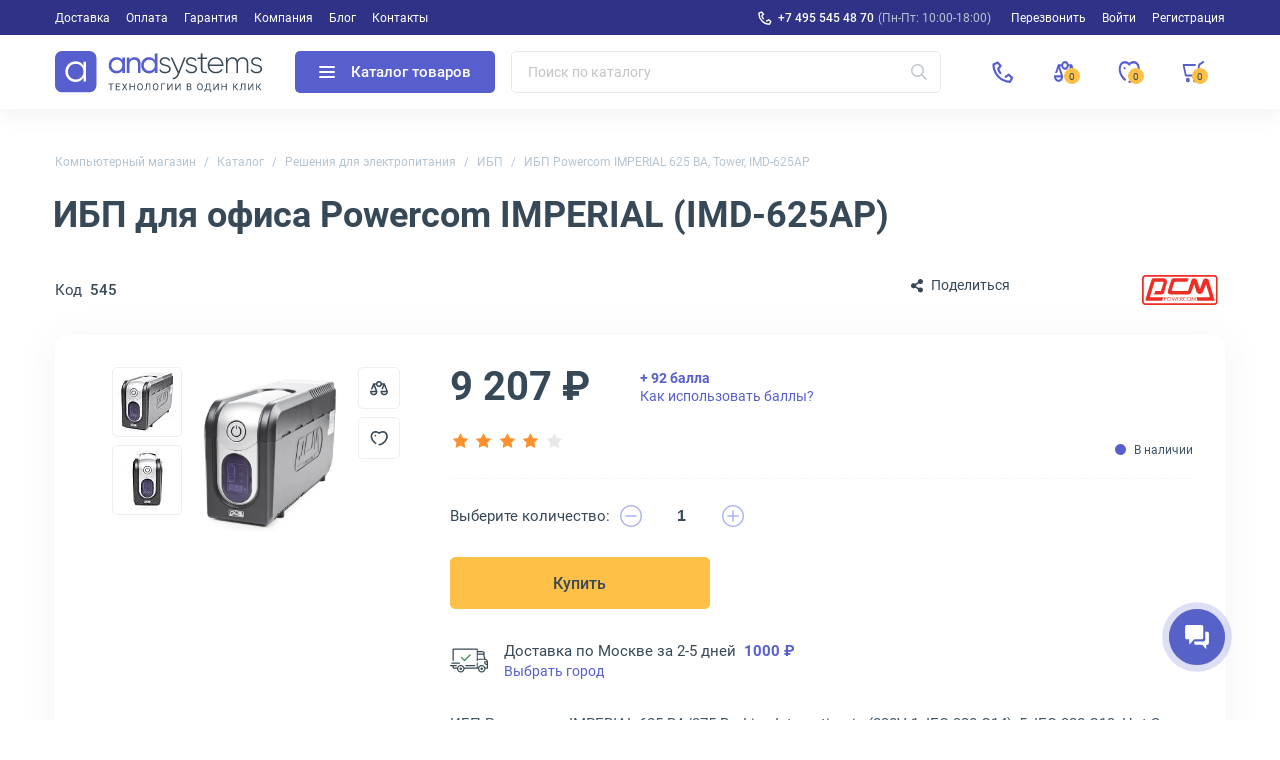

--- FILE ---
content_type: text/html; charset=UTF-8
request_url: https://andpro.ru/catalog/power_supply/ups/ibp_powercom_imperial_625va_imd_625ap/
body_size: 33791
content:
<!DOCTYPE html>
<html xml:lang='ru' lang='ru' xmlns="http://www.w3.org/1999/xhtml" prefix="og: //ogp.me/ns#">
	<head>
		<title>Купить ИБП Powercom IMPERIAL 625 в Москве (IMD-625AP)</title>
		<meta name="description" content="ИБП Powercom IMPERIAL 625 ВА, Line-Interactive, Tower. Закажите в Москве! (IMD-625AP)" />
				<link rel="canonical" href="https://andpro.ru/catalog/power_supply/ups/ibp_powercom_imperial_625va_imd_625ap/" />
		<script data-skip-moving="true">(function(w, d, n) {var cl = "bx-core";var ht = d.documentElement;var htc = ht ? ht.className : undefined;if (htc === undefined || htc.indexOf(cl) !== -1){return;}var ua = n.userAgent;if (/(iPad;)|(iPhone;)/i.test(ua)){cl += " bx-ios";}else if (/Windows/i.test(ua)){cl += ' bx-win';}else if (/Macintosh/i.test(ua)){cl += " bx-mac";}else if (/Linux/i.test(ua) && !/Android/i.test(ua)){cl += " bx-linux";}else if (/Android/i.test(ua)){cl += " bx-android";}cl += (/(ipad|iphone|android|mobile|touch)/i.test(ua) ? " bx-touch" : " bx-no-touch");cl += w.devicePixelRatio && w.devicePixelRatio >= 2? " bx-retina": " bx-no-retina";if (/AppleWebKit/.test(ua)){cl += " bx-chrome";}else if (/Opera/.test(ua)){cl += " bx-opera";}else if (/Firefox/.test(ua)){cl += " bx-firefox";}ht.className = htc ? htc + " " + cl : cl;})(window, document, navigator);</script>


<link href="/bitrix/js/ui/design-tokens/dist/ui.design-tokens.min.css?173676911823463" type="text/css" rel="stylesheet"/>


<link href="/local/templates/new/css/tiny-slider.min.css?16055520962010" type="text/css" rel="stylesheet"/>
<link href="/local/templates/new/css/catalog.min.css?176891325734329" type="text/css" rel="stylesheet"/>
<link href="/local/templates/new/css/font-awesome.min.css?160555209630639" type="text/css" rel="stylesheet"/>
<link href="/local/templates/new/components/andpro/catalog.element/main/style.min.css?1736769120182" type="text/css" rel="stylesheet"/>
<link href="/local/templates/new/css/lightbox.min.css?16317087422317" type="text/css" rel="stylesheet"/>
<link href="/local/templates/new/css/news.min.css?173676912017515" type="text/css" rel="stylesheet"/>
<link href="/local/templates/new/css/content.min.css?173676912019227" type="text/css" rel="stylesheet"/>
<link href="/local/templates/new/css/font-roboto.min.css?16055520967787" type="text/css" rel="stylesheet" data-template-style="true"/>
<link href="/local/templates/new/css/main.min.css?17556063975551" type="text/css" rel="stylesheet" data-template-style="true"/>
<link href="/local/templates/new/css/form.min.css?173676912022414" type="text/css" rel="stylesheet" data-template-style="true"/>
<link href="/local/templates/new/css/headfoot.min.css?175248435936135" type="text/css" rel="stylesheet" data-template-style="true"/>
<link href="/local/templates/new/components/andpro/basket/main/basket.min.css?173676912017936" type="text/css" rel="stylesheet" data-template-style="true"/>
<link href="/local/templates/new/components/andpro/breadcrumb/new/breadcrumb.min.css?17367691201674" type="text/css" rel="stylesheet" data-template-style="true"/>
<link href="/local/templates/new/components/andpro/catalog.element/main/product.min.css?175205138028884" type="text/css" rel="stylesheet" data-template-style="true"/>
<link href="/local/templates/new/components/andpro/catalog.element/main/style.min.css?1736769120182" type="text/css" rel="stylesheet" data-template-style="true"/>
		







<style>.edost_I2_L1 path { opacity: 0.1; stroke: var(--edost_color, #0087ff); stroke-width: 24; stroke-linecap: round; animation: edost_I2_L1 1.2s linear infinite; } @keyframes edost_I2_L1 { 0% { opacity: 1; } 100% { opacity: 0.1; } } :root { --edost_color: #27b; }</style>
<meta property="og:url" content="https://andpro.ru/catalog/power_supply/ups/ibp_powercom_imperial_625va_imd_625ap/" />
<meta property="og:title" content="ИБП Powercom IMPERIAL 625 ВА, Tower, IMD-625AP" />
<meta property="og:description" content="&lt;b&gt;ИБП Powercom IMPERIAL 625 (IMD-625AP)&lt;/b&gt; — компактный &lt;b&gt;Line-Interactive&lt;/b&gt; ИБП мощностью &lt;b&gt;625 ВА/375 Вт&lt;/b&gt;. Оснащен &lt;b&gt;5xIEC-320 C13&lt;/b&gt; розетками, входом &lt;b&gt;230V IEC-320 C14&lt;/b&gt;, функцией Hot Swap, LCD-дисплеем. Формат Tower, цвет черный. Защищает офисное оборудование и ПК от перебоев. Идеален для дома и малых офисов.&lt;br&gt;&lt;br&gt;&lt;/p&gt;&lt;h3 style=&quot;font-weight: 500;font-size: 18px;&quot;&gt; Преимущества Powercom IMPERIAL 625&lt;/h3&gt;&lt;p class=&quot;itempage-info__text&quot;&gt;&lt;br&gt;&lt;/p&gt;&lt;ul&gt;&lt;li&gt; &lt;b&gt;Компактность&lt;/b&gt;: Tower-формат для малых пространств.&lt;/li&gt;&lt;br&gt;&lt;li&gt; &lt;b&gt;Надежность&lt;/b&gt;: Line-Interactive технология.&lt;/li&gt;&lt;br&gt;&lt;li&gt; &lt;b&gt;Удобство&lt;/b&gt;: Hot Swap для замены батарей.&lt;/li&gt;&lt;br&gt;&lt;li&gt; &lt;b&gt;Мониторинг&lt;/b&gt;: LCD-дисплей для контроля.&lt;/li&gt;&lt;/ul&gt;&lt;p class=&quot;itempage-info__text&quot;&gt;&lt;br&gt;&lt;br&gt;Закажите на andpro.ru с доставкой по &lt;b&gt;Москве&lt;/b&gt; и России. Powercom IMPERIAL 625 — надежная защита оборудования!&lt;br&gt;&lt;br&gt;&lt;h3 style=&quot;font-weight: 500;font-size: 18px;&quot;&gt;FAQ&lt;/h3&gt;&lt;br&gt;&lt;p class=&quot;itempage-info__text&quot;&gt;&lt;b&gt;Сколько розеток у IMPERIAL 625?&lt;/b&gt;&lt;br&gt;ИБП имеет 5 розеток IEC-320 C13.&lt;br&gt;&lt;br&gt;&lt;b&gt;Подходит ли для домашних ПК?&lt;/b&gt;&lt;br&gt;Да, идеален для ПК и периферии.&lt;br&gt;&lt;br&gt;&lt;b&gt;Где купить в Москве?&lt;/b&gt;&lt;br&gt;Оформите заказ на andpro.ru.&lt;/p&gt;" />
<meta property="og:image" content="https://andpro.ru/upload/iblock/3d7/35ad911d-c8e0-11e5-94e7-001e6709076d_45874d7b-c8e8-11e5-94e7-001e6709076d.jpg" />
<meta property="og:type" content="website" />
<meta property="og:locale" content="ru_RU" />
<meta property="og:site_name" content="andpro.ru" />



				<meta name="viewport" content="width=device-width, initial-scale=1.0">
	 	<meta http-equiv="Content-Type" content="text/html; charset=UTF-8">
		<meta name="HandheldFriendly" content="true">
		<meta name="apple-mobile-web-app-capable" content="yes">
		<meta name="apple-mobile-web-app-title" content="Andpro.ru">
		<meta name="application-name" content="Andpro.ru">
		<meta name="SKYPE_TOOLBAR" content="SKYPE_TOOLBAR_PARSER_COMPATIBLE">
		<link rel="manifest" href="/site.webmanifest">
		
		<meta nmae="apple-mobile-web-app-status-bar-style" content="black">
		<meta name="msapplication-TileColor" content="#348c4f">
		<meta name="theme-color" content="#ffffff">
		<link rel="apple-touch-icon" sizes="180x180" href="/apple-touch-icon.png?v=ce5452be">
		<link rel="icon" type="image/x-icon" href="/logo-andsystems-color-icon-yellow.svg?v=ce5452be">
		<link rel="icon" type="image/svg" sizes="60x60" href="/logo-andsystems-color-icon-yellow.svg?v=ce5452be">
		<link rel="icon" type="image/png" sizes="32x32" href="/favicon-32x32.png?v=ce5452be">
		<link rel="icon" type="image/png" sizes="16x16" href="/favicon-16x16.png?v=ce5452be">
		<link rel="mask-icon" href="/safari-pinned-tab.svg?v=ce5452be" color="#348c4f">
		<link rel="shortcut icon" type="image/png" href="/favicon.png?v=ce5452be">
		<link rel="preload" href="/local/templates/new/fonts/roboto/KFOlCnqEu92Fr1MmEU9fBBc4.woff2" as="font" type="font/woff2" crossorigin="anonymous">
		<link rel="preload" href="/local/templates/new/fonts/roboto/KFOmCnqEu92Fr1Mu5mxKOzY.woff2" as="font" type="font/woff2" crossorigin="anonymous">
		<link rel="preload" href="/local/templates/new/fonts/roboto/KFOlCnqEu92Fr1MmWUlfABc4EsA.woff2" as="font" type="font/woff2" crossorigin="anonymous">
		<link rel="preload" href="/local/templates/new/fonts/roboto/KFOmCnqEu92Fr1Mu4mxK.woff2" as="font" type="font/woff2" crossorigin="anonymous">
		<link rel="preload" href="/local/templates/new/fonts/roboto/KFOlCnqEu92Fr1MmWUlfBBc4.woff2" as="font" type="font/woff2" crossorigin="anonymous">
		<link rel="preload" href="/local/templates/new/fonts/roboto/KFOlCnqEu92Fr1MmEU9fABc4EsA.woff2" as="font" type="font/woff2" crossorigin="anonymous">
		<link rel="preload" href="/local/templates/new/fonts/roboto/KFOlCnqEu92Fr1MmWUlfChc4EsA.woff2" as="font" type="font/woff2" crossorigin="anonymous">
								<script data-skip-moving="true"> (function(m,e,t,r,i,k,a){m[i]=m[i]||function(){(m[i].a=m[i].a||[]).push(arguments)};m[i].l=1*new Date();k=e.createElement(t),a=e.getElementsByTagName(t)[0],k.async=1,k.src=r,a.parentNode.insertBefore(k,a)}) (window, document,"script","https://mc.yandex.ru/metrika/tag.js","ym");ym(36947620,"init",{clickmap:false,trackLinks:true,accurateTrackBounce:true,trackHash:true,ecommerce:"dataLayer"});</script>
		<script data-skip-moving="true">(function(w,d,s,l,i){w[l]=w[l]||[];w[l].push({'gtm.start':new Date().getTime(),event:'gtm.js'});var f=d.getElementsByTagName(s)[0],j=d.createElement(s),dl=l!='dataLayer'?'&l='+l:'';j.async=1;j.src='https://www.googletagmanager.com/gtm.js?id='+i+dl;f.parentNode.insertBefore(j,f);})(window,document,'script','dataLayer','GTM-PG362M8');</script>
	<meta name="p:domain_verify" content="71e245d1db877c02b69dd04cfcad0c3f"/>
	</head>
	<body>
		<noscript><div><img src="https://mc.yandex.ru/watch/36947620" style="position:absolute;left:-9999px" alt="ym"></div></noscript>
		<noscript><iframe src="https://www.googletagmanager.com/ns.html?id=GTM-PG362M8" height="0" width="0" style="display:none;visibility:hidden"></iframe></noscript>

				<div class="wrapper">
				
	<div class="header-top">
		<div class="container">
			<div class="header-top__row">
				<ul class="header-top__menu">
																							<li><a href="/help/delivery/">Доставка</a></li>
																	<li><a href="/help/payment/">Оплата</a></li>
																	<li><a href="/help/warranty/">Гарантия</a></li>
																	<li><a href="/company/">Компания</a></li>
																	<li><a href="/blog/">Блог</a></li>
																	<li><a href="/contacts/">Контакты</a></li>
									</ul>
				<ul class="header-top__menu --right">
					<li class="--phone"><a rel="nofollow" href="tel:+74955454870" class="header-top__phone first">+7 495 545 48 70</a><span>(Пн-Пт: 10:00-18:00)</span></li>
					<li class='call-back-button top' fid="6"><span id='call-back-span'>Перезвонить</span></li>
					<li><a rel="nofollow" class="--login" href="/personal/">Войти</a></li>
					<li><a rel="nofollow" class="--register" href="/personal/registration.php">Регистрация</a></li>
				</ul>
			</div>
		</div>
	</div>


			<header class="header">
				<div class="header__cont">
					<div class="container">
						<div class="header__row">
							<div class="header__menu-btn">
								<div class="header__burger-line"></div>
								<div class="header__burger-line"></div>
								<div class="header__burger-line"></div>
							</div>
							<a class="header__logo-link" href="/" title="Магазин компьютерной техники AND-Systems"><img alt="Магазин компьютерной техники AND-Systems" src="/local/templates/new/img/logo.svg" class="header__logo"></a>
							<div class="header__cat-btn empty">
								<div class="nwheader-cat-burger">
									<div class="nwheader-cat-burger__line"></div>
									<div class="nwheader-cat-burger__line"></div>
									<div class="nwheader-cat-burger__line"></div>
								</div>
								Каталог товаров							</div>

							<div class="header__search-block">
								<form action="/catalog/">
	<div class="form-box">
		<button class="search-btn" aria-label="Искать"></button>
		<input style="color:#4A5973" type="text" class="form-control search-form" placeholder="Поиск по каталогу" name="q" value="" autocomplete="off" />
		<input type="submit" value="Поиск" hidden />
	</div>
</form>
<div class="nwheader-search --hide" path="/catalog/power_supply/ups/ibp_powercom_imperial_625va_imd_625ap/" minqlen="2"></div>							</div>

							<div class="header__rightbox">
								<a title="Позвонить" class="call-btn" href="tel:+74955454870"></a>
								<div class="header-btn compare" onclick="redirectPath('/catalog/compare.php')">
									<span class="header-badge" data-href="/catalog/compare.php"  title="Сравнение товаров" data-ids="[]">
										0									</span>
								</div>
								<div class="header-btn delay" title="Отложенные"><span class="header-badge"></span></div>
								<div class="header-btn basket" title="Корзина"><span class="header-badge"></span></div>
							</div>
						</div>
					</div>
				</div>
				<div class="nwheader-cat --hide">
					<div class="nwheader-cat__container">
						<div class="nwheader-cat__col --category">
	<ul class="nwheader-cat__menu">
			<li>
			<a class="catmenu-link --personalnye_kompyutery" href="/catalog/personalnye_kompyutery/" data-id="2468">
				Компьютерная техника			</a>
							<ul class='catmenu-delete'>
											<li><a href="/catalog/personalnye_kompyutery/pc/">Стационарные ПК</a></li>
											<li><a href="/catalog/personalnye_kompyutery/monoblock/">Моноблоки</a></li>
											<li><a href="/catalog/personalnye_kompyutery/workstations/">Рабочие станции</a></li>
									</ul>
					</li>
			<li>
			<a class="catmenu-link --notebooks_accessories" href="/catalog/notebooks_accessories/" data-id="220">
				Мобильные устройства			</a>
							<ul class='catmenu-delete'>
											<li><a href="/catalog/notebooks_accessories/notebooks/">Ноутбуки</a></li>
											<li><a href="/catalog/notebooks_accessories/planshety/">Планшеты</a></li>
											<li><a href="/catalog/notebooks_accessories/laptop_battery/">Аккумуляторы для ноутбуков</a></li>
											<li><a href="/catalog/notebooks_accessories/power_adapters/">Зарядные устройства для ноутбуков</a></li>
											<li><a href="/catalog/notebooks_accessories/dockstations/">Док-станции для ноутбуков</a></li>
											<li><a href="/catalog/notebooks_accessories/laptop_bag/">Сумки для ноутбуков</a></li>
											<li><a href="/catalog/notebooks_accessories/else_accessories/">Аксессуары для мобильных устройств</a></li>
									</ul>
					</li>
			<li>
			<a class="catmenu-link --power_supply" href="/catalog/power_supply/" data-id="140">
				Решения для электропитания			</a>
							<ul class='catmenu-delete'>
											<li><a href="/catalog/power_supply/ups/">ИБП</a></li>
											<li><a href="/catalog/power_supply/battery/">Аккумуляторы для ИБП</a></li>
											<li><a href="/catalog/power_supply/pdu/">Системы распределения питания</a></li>
											<li><a href="/catalog/power_supply/voltage_regulator/">Стабилизаторы напряжения</a></li>
											<li><a href="/catalog/power_supply/surge_protector/">Сетевые фильтры</a></li>
											<li><a href="/catalog/power_supply/batarei_dlya_dezhurnykh_sistem/">Батареи для аварийного питания</a></li>
											<li><a href="/catalog/power_supply/ups_options/">Аксессуары и опции для ИБП</a></li>
									</ul>
					</li>
			<li>
			<a class="catmenu-link --orgtekhnika" href="/catalog/orgtekhnika/" data-id="231">
				Офисная техника			</a>
							<ul class='catmenu-delete'>
											<li><a href="/catalog/orgtekhnika/printers/">Принтеры</a></li>
											<li><a href="/catalog/orgtekhnika/mfu/">МФУ</a></li>
											<li><a href="/catalog/orgtekhnika/scanners/">Сканеры</a></li>
											<li><a href="/catalog/orgtekhnika/perepletchiki/">Переплетчики</a></li>
											<li><a href="/catalog/orgtekhnika/laminatory/">Ламинаторы</a></li>
											<li><a href="/catalog/orgtekhnika/plenka_dlya_laminirovaniya/">Пленка для ламинирования</a></li>
											<li><a href="/catalog/orgtekhnika/unichtozhiteli_bumagi/">Уничтожители бумаги</a></li>
											<li><a href="/catalog/orgtekhnika/supplies/">Расходные материалы для принтеров и МФУ</a></li>
											<li><a href="/catalog/orgtekhnika/paper/">Офисная бумага</a></li>
											<li><a href="/catalog/orgtekhnika/printing_options/">Аксессуары для принтеров и МФУ</a></li>
									</ul>
					</li>
			<li>
			<a class="catmenu-link --servers" href="/catalog/servers/" data-id="193">
				Серверное оборудование			</a>
							<ul class='catmenu-delete'>
											<li><a href="/catalog/servers/server/">Серверы</a></li>
											<li><a href="/catalog/computer_hardware/cases/filter/naznachenie-is-servernyy/apply/">Серверные корпуса</a></li>
											<li><a href="/catalog/computer_hardware/cpu/filter/primenenie-is-dlya-servera/apply/">Серверные процессоры</a></li>
											<li><a href="/catalog/computer_hardware/memory_ram/filter/primenenie-is-servernaya/apply/">Серверная память</a></li>
											<li><a href="/catalog/computer_hardware/hdd/filter/naznachenie-is-servernye/apply/">Серверные HDD</a></li>
											<li><a href="/catalog/computer_hardware/ssd/filter/naznachenie-is-servernye/apply/">Серверные SSD</a></li>
											<li><a href="/catalog/computer_hardware/nic/filter/naznachenie-is-servernye/apply/">Серверные сетевые карты</a></li>
											<li><a href="/catalog/computer_hardware/bloki_pitaniya/filter/naznachenie-is-servernyy/apply/">Серверные блоки питания</a></li>
											<li><a href="/catalog/computer_hardware/controllers/">RAID-контроллеры</a></li>
											<li><a href="/catalog/computer_hardware/cpu_cooling/filter/naznachenie-is-servernye/apply/">Серверные кулеры</a></li>
											<li><a href="/catalog/servers/optsii_dlya_raid_kontrollerov/">Аксессуары для RAID-контроллеров</a></li>
											<li><a href="/catalog/computer_hardware/motherboards/filter/naznachenie-is-servernye/apply/">Серверные материнские платы</a></li>
											<li><a href="/catalog/computer_hardware/vga_cards/filter/naznachenie-is-servernye/apply/">Графические ускорители</a></li>
											<li><a href="/catalog/servers/details_for_servers/">Аксессуары для серверов</a></li>
									</ul>
					</li>
			<li>
			<a class="catmenu-link --monitors_projectors" href="/catalog/monitors_projectors/" data-id="225">
				Мониторы и проекторы			</a>
							<ul class='catmenu-delete'>
											<li><a href="/catalog/monitors_projectors/monitors/">Мониторы</a></li>
											<li><a href="/catalog/monitors_projectors/paneli/">ЖК-панели</a></li>
											<li><a href="/catalog/monitors_projectors/projectors/">Проекторы</a></li>
											<li><a href="/catalog/monitors_projectors/accessories_monitors/">Аксессуары для дисплеев</a></li>
											<li><a href="/catalog/monitors_projectors/ekrany/">Экраны для проекторов</a></li>
											<li><a href="/catalog/monitors_projectors/televizory/">Телевизоры</a></li>
									</ul>
					</li>
			<li>
			<a class="catmenu-link --soft" href="/catalog/soft/" data-id="266">
				Программное обеспечение			</a>
					</li>
			<li>
			<a class="catmenu-link --phones" href="/catalog/phones/" data-id="264">
				Телефоны			</a>
							<ul class='catmenu-delete'>
											<li><a href="/catalog/phones/ip_phones/">IP-телефоны</a></li>
											<li><a href="/catalog/phones/dect/">DECT-телефоны</a></li>
											<li><a href="/catalog/phones/cord_phones/">Проводные телефоны</a></li>
											<li><a href="/catalog/phones/optsii_1/">Аксессуары для телефонов</a></li>
									</ul>
					</li>
			<li>
			<a class="catmenu-link --avtomaticheskaya_identifikatsiya" href="/catalog/avtomaticheskaya_identifikatsiya/" data-id="675">
				Оборудование для идентификации товаров			</a>
							<ul class='catmenu-delete'>
											<li><a href="/catalog/avtomaticheskaya_identifikatsiya/skanery_shtrikhkodov/">Сканеры штрих-кодов</a></li>
											<li><a href="/catalog/avtomaticheskaya_identifikatsiya/printery_etiketok/">Принтеры этикеток</a></li>
											<li><a href="/catalog/avtomaticheskaya_identifikatsiya/mobilnye_kompyutery/">Терминалы для сбора данных</a></li>
											<li><a href="/catalog/avtomaticheskaya_identifikatsiya/krasyashchaya_lenta/">Красящие ленты для принтеров этикеток</a></li>
											<li><a href="/catalog/avtomaticheskaya_identifikatsiya/optsii_dlya_printerov_etiketok/">Аксессуары для принтеров этикеток</a></li>
									</ul>
					</li>
			<li>
			<a class="catmenu-link --computer_hardware" href="/catalog/computer_hardware/" data-id="145">
				Комплектующие для ПК			</a>
							<ul class='catmenu-delete'>
											<li><a href="/catalog/computer_hardware/motherboards/">Материнские платы</a></li>
											<li><a href="/catalog/computer_hardware/cpu/">Процессоры</a></li>
											<li><a href="/catalog/computer_hardware/vga_cards/">Видеокарты</a></li>
											<li><a href="/catalog/computer_hardware/memory_ram/">Оперативная память</a></li>
											<li><a href="/catalog/computer_hardware/ssd/">SSD накопители</a></li>
											<li><a href="/catalog/computer_hardware/hdd/">Жесткие диски HDD</a></li>
											<li><a href="/catalog/computer_hardware/cases/">Корпуса для компьютеров</a></li>
											<li><a href="/catalog/computer_hardware/controllers/">Серверные контроллеры</a></li>
											<li><a href="/catalog/computer_hardware/nic/">Сетевые карты</a></li>
											<li><a href="/catalog/computer_hardware/bloki_pitaniya/">Блоки питания для компьютеров</a></li>
											<li><a href="/catalog/computer_hardware/opticheskie_privody/">Оптические приводы</a></li>
											<li><a href="/catalog/computer_hardware/case_fan/">Вентиляторы для компьютеров</a></li>
											<li><a href="/catalog/computer_hardware/cpu_cooling/">Кулеры для процессоров</a></li>
											<li><a href="/catalog/computer_hardware/zvukovye_karty/">Звуковые карты</a></li>
											<li><a href="/catalog/computer_hardware/adapters/">Кабели и переходники для компьютеров</a></li>
											<li><a href="/catalog/computer_hardware/prochie_optsii_dlya_pk/">Интерфейсные платы и адаптеры</a></li>
									</ul>
					</li>
			<li>
			<a class="catmenu-link --network" href="/catalog/network/" data-id="242">
				Сетевое оборудование			</a>
							<ul class='catmenu-delete'>
											<li><a href="/catalog/network/switch/">Коммутаторы</a></li>
											<li><a href="/catalog/network/marshrutizatory/">Маршрутизаторы</a></li>
											<li><a href="/catalog/network/routers/">Wi-Fi роутеры</a></li>
											<li><a href="/catalog/network/firewall/">Межсетевые экраны</a></li>
											<li><a href="/catalog/network/mediaconverters/">Медиаконвертеры</a></li>
											<li><a href="/catalog/network/access_point/">Точки доступа Wi-Fi</a></li>
											<li><a href="/catalog/network/antennas/">Антенны для Wi-Fi оборудования</a></li>
											<li><a href="/catalog/network/rasshiriteli_wifi/">Усилители Wi-Fi сигнала</a></li>
											<li><a href="/catalog/network/powerline/">Powerline-адаптеры</a></li>
											<li><a href="/catalog/network/switch_modules/">Модули для коммутаторов</a></li>
											<li><a href="/catalog/network/transceivers/">Трансиверы</a></li>
											<li><a href="/catalog/network/net_instrument/">Инструменты для СКС</a></li>
											<li><a href="/catalog/network/kvm_pereklyuchateli_konsoli/">KVM оборудование</a></li>
											<li><a href="/catalog/network/optsii/">Аксессуары для KVM</a></li>
											<li><a href="/catalog/network/poe_aksessuary/">POE аксессуары</a></li>
									</ul>
					</li>
			<li>
			<a class="catmenu-link --peripherals" href="/catalog/peripherals/" data-id="622">
				Периферийные устройства			</a>
							<ul class='catmenu-delete'>
											<li><a href="/catalog/peripherals/keyboards/">Клавиатуры</a></li>
											<li><a href="/catalog/peripherals/mouse/">Мыши</a></li>
											<li><a href="/catalog/peripherals/combo/">Комплекты клавиатур и мышей</a></li>
											<li><a href="/catalog/peripherals/veb_kamery/">Веб-камеры</a></li>
											<li><a href="/catalog/peripherals/kolonki/">Компьютерные колонки</a></li>
											<li><a href="/catalog/peripherals/garnitury_naushniki/">Наушники</a></li>
											<li><a href="/catalog/peripherals/external_drives/">Внешние диски</a></li>
											<li><a href="/catalog/peripherals/mobile_power/">Портативные зарядные устройства</a></li>
											<li><a href="/catalog/peripherals/usb_khaby/">USB-хабы</a></li>
											<li><a href="/catalog/peripherals/aksessuary_dlya_graficheskikh_planshetov/">Аксессуары для графических планшетов</a></li>
											<li><a href="/catalog/peripherals/graficheskie_planshety/">Графические планшеты</a></li>
											<li><a href="/catalog/peripherals/vneshnie_korpusy_dlya_hdd_ssd/">Корпуса для дисков</a></li>
											<li><a href="/catalog/peripherals/memory_card/">Карты памяти</a></li>
											<li><a href="/catalog/peripherals/usb_drive/">Флешки</a></li>
									</ul>
					</li>
			<li>
			<a class="catmenu-link --mounting_hardware" href="/catalog/mounting_hardware/" data-id="182">
				Монтажное телекоммуникационное оборудование			</a>
							<ul class='catmenu-delete'>
											<li><a href="/catalog/mounting_hardware/rack/">Телекоммуникационные шкафы</a></li>
											<li><a href="/catalog/mounting_hardware/shelfes/">Полки для телекоммуникационных шкафов</a></li>
											<li><a href="/catalog/mounting_hardware/fan_modules/">Модули вентиляторные</a></li>
											<li><a href="/catalog/mounting_hardware/organaizer/">Кабельные органайзеры</a></li>
											<li><a href="/catalog/mounting_hardware/sensors/">Системы мониторинга микроклимата для шкафов</a></li>
											<li><a href="/catalog/mounting_hardware/patch_panels/">Патч-панели</a></li>
											<li><a href="/catalog/mounting_hardware/kommutatsionnye_moduli/">Коммутационные модули</a></li>
											<li><a href="/catalog/mounting_hardware/rack_stuff/">Аксессуары для телекоммуникационных шкафов</a></li>
									</ul>
					</li>
			<li>
			<a class="catmenu-link --storage" href="/catalog/storage/" data-id="235">
				Хранилища данных			</a>
							<ul class='catmenu-delete'>
											<li><a href="/catalog/storage/sistemy-khraneniya-dannykh/">Системы хранения данных</a></li>
											<li><a href="/catalog/storage/tape_storage/">Ленточные библиотеки</a></li>
											<li><a href="/catalog/storage/tape_drives/">Ленточные стримеры</a></li>
											<li><a href="/catalog/storage/optsii_dlya_nastolnykh_sistem/">Аксессуары для хранилищ данных</a></li>
											<li><a href="/catalog/storage/tape_drive/">Ленточные кассеты LTO</a></li>
											<li><a href="/catalog/computer_hardware/hdd/filter/naznachenie-is-dlya-sistemy-hraneniya/apply/">HDD для хранилищ данных</a></li>
											<li><a href="/catalog/computer_hardware/ssd/filter/naznachenie-is-dlya-sistemy-hraneniya/apply/">SSD для хранилищ данных</a></li>
									</ul>
					</li>
			<li>
			<a class="catmenu-link --bezopasnost_okhrannye_sistemy" href="/catalog/bezopasnost_okhrannye_sistemy/" data-id="678">
				Системы безопасности			</a>
							<ul class='catmenu-delete'>
											<li><a href="/catalog/bezopasnost_okhrannye_sistemy/videonablyudenie/">Камеры видеонаблюдения</a></li>
											<li><a href="/catalog/bezopasnost_okhrannye_sistemy/videoregistratori/">IP видеорегистраторы</a></li>
											<li><a href="/catalog/computer_hardware/hdd/filter/naznachenie-is-dlya-sistem-videonablyudeniya/apply/">Жесткие диски для видеонаблюдения</a></li>
											<li><a href="/catalog/bezopasnost_okhrannye_sistemy/datchiki_bezopasnosti/">Датчики безопасности</a></li>
											<li><a href="/catalog/bezopasnost_okhrannye_sistemy/domofoniya/">Домофоны и вызывные панели</a></li>
											<li><a href="/catalog/bezopasnost_okhrannye_sistemy/optsii_dlya_sistem_bezopasnosti/">Аксессуары для систем безопасности</a></li>
											<li><a href="/catalog/bezopasnost_okhrannye_sistemy/umnyy_dom/">Компоненты умного дома</a></li>
									</ul>
					</li>
			<li>
			<a class="catmenu-link --promyshlennoe_oborudovanie" href="/catalog/promyshlennoe_oborudovanie/" data-id="2436">
				Промышленное сетевое оборудование			</a>
							<ul class='catmenu-delete'>
											<li><a href="/catalog/network/switch/filter/promyshlennyy-is-da/apply/">Промышленные коммутаторы</a></li>
											<li><a href="/catalog/promyshlennoe_oborudovanie/preobrazovateli_signala/">Серверы последовательных интерфейсов</a></li>
											<li><a href="/catalog/computer_hardware/bloki_pitaniya/filter/naznachenie-is-dlya-promyshlennogo-pk-or-promyshlennyy/apply/">Блоки питания промышленного класса</a></li>
											<li><a href="/catalog/network/mediaconverters/filter/promyshlennyy-is-da/apply/">Медиаконвертеры промышленного типа</a></li>
											<li><a href="/catalog/computer_hardware/ssd/filter/naznachenie-is-promyshlennyy/apply/">Промышленные SSD диски</a></li>
											<li><a href="/catalog/network/transceivers/filter/promyshlennyy-is-da/apply/">Трансиверы для промышленных сетей</a></li>
											<li><a href="/catalog/monitors_projectors/monitors/filter/oblast_primeneniya-is-promyshlennyy/apply/">Мониторы промышленного назначения</a></li>
											<li><a href="/catalog/computer_hardware/memory_ram/filter/promyshlennyy-is-da/apply/">Модули памяти для промышленности</a></li>
									</ul>
					</li>
			<li>
			<a class="catmenu-link --kompyuternaya_mebel" href="/catalog/kompyuternaya_mebel/" data-id="2453">
				Компьютерная мебель для офиса и дома			</a>
							<ul class='catmenu-delete'>
											<li><a href="/catalog/kompyuternaya_mebel/kompyuternye_stulya/">Офисные кресла</a></li>
											<li><a href="/catalog/kompyuternaya_mebel/kompyuternye_stoly/">Компьютерные столы</a></li>
									</ul>
					</li>
			<li>
			<a class="catmenu-link --kabelnaya_produktsiya" href="/catalog/kabelnaya_produktsiya/" data-id="2455">
				Кабели			</a>
							<ul class='catmenu-delete'>
											<li><a href="/catalog/kabelnaya_produktsiya/dac_kabeli/">DAC кабели</a></li>
											<li><a href="/catalog/computer_hardware/adapters/filter/tip_kabelya_3-is-usb-kabel/apply/">Кабели USB</a></li>
											<li><a href="/catalog/computer_hardware/adapters/filter/tip_kabelya_3-is-audiokabel/apply/">Аудиокабели</a></li>
											<li><a href="/catalog/computer_hardware/adapters/filter/tip_kabelya_3-is-video-kabel-or-video-kabel-s-ethernet/apply/">Видеокабели</a></li>
											<li><a href="/catalog/kabelnaya_produktsiya/kabeli_dannykh/">Кабели для передачи данных</a></li>
											<li><a href="/catalog/kabelnaya_produktsiya/kabeli_dlya_kvm_oborudovaniya/">Кабели KVM</a></li>
											<li><a href="/catalog/kabelnaya_produktsiya/kabeli_dlya_antenn/">Антенные кабели</a></li>
											<li><a href="/catalog/kabelnaya_produktsiya/kabeli_dlya_orgtekhniki/">Кабели для офисной техники</a></li>
											<li><a href="/catalog/kabelnaya_produktsiya/kommutatsionnye_kabeli/">Коммутационные кабели</a></li>
											<li><a href="/catalog/kabelnaya_produktsiya/silovye_kabeli/">Кабели питания</a></li>
									</ul>
					</li>
		</ul>
</div>
<div class="nwheader-cat__col --content"></div>	
					</div>
				</div>
					<div class="nwheader-mobile">
		<div class="nwheader-mobile__container">
			<ul class="nwheader-mobile__list">
									<li><a href="/catalog/" class="--active">Каталог</a></li>
									<li><a href="/help/delivery/">Доставка</a></li>
									<li><a href="/help/payment/">Оплата</a></li>
									<li><a href="/help/warranty/">Гарантия</a></li>
									<li><a href="/company/">Компания</a></li>
									<li><a href="/blog/">Блог</a></li>
									<li><a href="/contacts/">Контакты</a></li>
								<li class="--box">
					<a rel="nofollow" class="--login" href="/personal/">Войти</a>					<a rel="nofollow" class="--register" href="/personal/registration.php">Регистрация</a>				</li>
			</ul>
			<div class="nwheader-mobile__footer">
				<div class="nwheader-mobile__phone-link">
					<div class="nwheader-mobile__phone-box">
						<a rel="nofollow" href="tel:+74955454870" class="nwheader-mobile__phone first">+7 495 545 48 70</a>
						<span class="nwheader-mobile__subphone">Пн-Пт: 10:00-18:00</span>
					</div>
				</div>
				<span class='cf-button --default --btn-small call-back-button' fid="6">Перезвонить</span>

			</div>
		</div>
	</div>
				<div class='nwheader-form'></div>
				<div class='nwheader-login'>
									</div>
			</header>
			<div class="nwheader-cart">
								


<div class="nwheader-cart-main basket empty" count="0" data-allprice="0">
	<div class="nwheader-cart__header">
		<span class="nwheader-cart__title">Корзина</span>
		<button class="cf-button --white-outline --mt-16 toggle">Отложенные</button>
		<button class="cf-button --white-outline --ml-auto --clear-btn" disabled>Очистить</button>
		<div class="nwheader-cart__close-cart"></div>
	</div>
	<div class="nwheader-cart__container">
		<div class="nwheader-cart__item-box" id="basket_item_box">
							<div class="emptycart-modal">
					<img loading="lazy" src="/local/templates/new/img/empty-cart.svg" class="emptycart-page__cart-icon" alt="Пустая корзина">
					<P class="emptycart-page__title">В корзине пока ничего нет</P>
					<p class="emptycart-page__text">Вы можете начать свой выбор с нашего каталога товаров или воспользоваться поиском, если ищете что-то конкретное.</p>
					<a href="/catalog/" class="cf-button --primary">Выбрать товары</a>
				</div>				
					</div>
		<div class="nwheader-cart__price-block">
			<div class="nwheader-cart__label">Итоговая стоимость</div>
			<div class="nwheader-cart__price-box">
				<div class="nwheader-cart__total-price"></div>
				<div class="nwheader-cart__bonus">+</div>
				<a href="" target="_blank" class="nwheader-cart__credit empty"></a>
			</div>
		</div>
		<div class="nwheader-cart__control-block">
			
			<div class="nwheader-cart__control-row">
				<button class="cf-button continue --cart-btn --default">Продолжить покупки</button>
				<button class="cf-button toorder --cart-btn --primary --mt-16" onclick="location.href='/order/'">Оформить заказ</button>
			</div>
			<div class="nwheader-cart__link-block"><a href='' class="nwheader-cart__get-link">Получить ссылку</a></div>
		</div>
	</div>
</div>

<div class="nwheader-cart-main delay empty" count="0" data-allprice="0">
	<div class="nwheader-cart__header">
		<span class="nwheader-cart__title">Отложенные</span>
		<button class="cf-button --white-outline --mt-16 toggle">Корзина</button>
		<button class="cf-button --white-outline --ml-auto --clear-btn" disabled>Очистить</button>
		<div class="nwheader-cart__close-cart"></div>
	</div>
	<div class="nwheader-cart__container">
		<div class="nwheader-cart__item-box">
							<div class="emptycart-modal">
					<img loading="lazy" src="/local/templates/new/img/empty-cart.svg" class="emptycart-page__cart-icon" alt="Пустая корзина">
					<P class="emptycart-page__title">В корзине пока ничего нет</P>
					<p class="emptycart-page__text">Вы можете начать свой выбор с нашего каталога товаров или воспользоваться поиском, если ищете что-то конкретное.</p>
					<a href="/catalog/" class="cf-button --primary">Выбрать товары</a>
				</div>	
					</div>
		<div class="nwheader-cart__price-block">
			<div class="nwheader-cart__label">Итого</div>
			<div class="nwheader-cart__price-box">
				<div class="nwheader-cart__total-price"></div>
			</div>
		</div>
		<div class="nwheader-cart__control-block">
			
			<div class="nwheader-cart__control-row">
				<button class="cf-button continue --cart-btn --default">Продолжить покупки</button>
				<button class="cf-button tobasket --cart-btn --primary --mt-16" disabled>Всё в корзину</button>
			</div>
			<div class="nwheader-cart__link-block"><a class="nwheader-cart__get-link" href="">Получить ссылку</a></div>
		</div>
	</div>
</div>			</div>	

			<div class="content-block">
				<div class="container">
					<div class="content-block__head">
						<ul class="breadcrumb"><li class='breadcrumb-item'><a href='/'>Компьютерный магазин</a></li><li class='breadcrumb-item --send-e'><a href='/catalog/'>Каталог</a></li><li class='breadcrumb-item --send-e'><a href='/catalog/power_supply/'>Решения для электропитания</a></li><li class='breadcrumb-item --send-e'><a href='/catalog/power_supply/ups/'>ИБП</a></li><li class='breadcrumb-item --send-e --active'><a href='/catalog/power_supply/ups/ibp_powercom_imperial_625va_imd_625ap/'>ИБП Powercom IMPERIAL 625 ВА, Tower, IMD-625AP</a></li></ul><script type="application/ld+json">{"@context":"http://schema.org","@type":"ElectronicsStore","currenciesAccepted":"RUB","openingHours":"Mo, Tu, We, Th, Fr 10:00-18:00","paymentAccepted":"Credit Card, Bill","priceRange":"$","address":{"@type":"PostalAddress","addressLocality":"Russia, Moscow","addressCountry":"RU","addressRegion":"Moscow","postalCode":125480,"streetAddress":"Turistskaya 33/1"},"telephone":"+7 (495) 545-48-70, 8 (800) 707-78-15","email":"info@andpro.ru","image":"https://andpro.ru/favicon.ico","name":"AND-Systems"}</script>
<script type="application/ld+json">{"@type":"BreadcrumbList","itemListElement":[{"@type":"ListItem","position":1,"item":{"@type":"ListItem","@id":"/","name":"Компьютерный магазин"}},{"@type":"ListItem","position":2,"item":{"@type":"ListItem","@id":"/catalog/","name":"Каталог"}},{"@type":"ListItem","position":3,"item":{"@type":"ListItem","@id":"/catalog/power_supply/","name":"Решения для электропитания"}},{"@type":"ListItem","position":4,"item":{"@type":"ListItem","@id":"/catalog/power_supply/ups/","name":"ИБП"}},{"@type":"ListItem","position":5,"item":{"@type":"ListItem","@id":"/catalog/power_supply/ups/ibp_powercom_imperial_625va_imd_625ap/","name":"ИБП Powercom IMPERIAL 625 ВА, Tower, IMD-625AP"}}]}</script>
						<div id="h1_block">
														<h1 id="pagetitle">
								ИБП для офиса Powercom IMPERIAL (IMD-625AP)							</h1>
						</div>
					</div><div class="content-block__col">
	
<div class="itempage-head">
	<div class="itempage-head__code">Код<span>545</span></div>
				<div class="itempage-head__share"><span>Поделиться</span>
		<div class="itempage-items__share">
		<a title="vk" href="https://vk.com/share.php?url=https://andpro.ru/catalog/power_supply/ups/ibp_powercom_imperial_625va_imd_625ap/" target="_blank" rel="nofollow"><img alt="vk" class="item__share" src="/local/templates/new/img/vk.svg"></a>
		<a title="ok" href="https://connect.ok.ru/offer?url=https://andpro.ru/catalog/power_supply/ups/ibp_powercom_imperial_625va_imd_625ap/&title=%D0%98%D0%91%D0%9F+Powercom+IMPERIAL+625+%D0%92%D0%90%2C+Tower%2C+IMD-625AP" target="_blank" rel="nofollow"><img alt="ok" class="item__share" src="/local/templates/new/img/ok.svg"></a>
		<a title="telegram"	href="https://telegram.me/share/url?url=https://andpro.ru/catalog/power_supply/ups/ibp_powercom_imperial_625va_imd_625ap/&text=%D0%98%D0%91%D0%9F+Powercom+IMPERIAL+625+%D0%92%D0%90%2C+Tower%2C+IMD-625AP" target="_blank" rel="nofollow"><img alt="telegram" class="item__share" src="/local/templates/new/img/telegram.svg"></a>
		<a title="whatsapp" href="https://wa.me/?text=https://andpro.ru/catalog/power_supply/ups/ibp_powercom_imperial_625va_imd_625ap/" target="_blank" rel="nofollow"><img alt="whatsapp" class="item__share" src="/local/templates/new/img/whatsapp.svg"></a>
	</div>
	</div>
	<a href="/info/brands/powercom/" title="Powercom" class="itempage-head__logo-link"><img src="/upload/iblock/35b/powercom.svg" class="itempage-head__logo" alt="Powercom"></a>
</div>
<div class="itempage-container"
	data-id="2569"
	data-name="ИБП Powercom IMPERIAL 625 ВА, Tower, IMD-625AP"
	data-price="9207"
	data-brand="Powercom"
	data-sid="142"
>
	<div class="itempage-col">
				<ul class="itempage-slider__control">
							<li onclick="lightbox.start($('.itempage-slider__slide > a[data-pos=0]'))"><img src="/upload/resize_cache/iblock/3d7/60_60_1/35ad911d-c8e0-11e5-94e7-001e6709076d_45874d7b-c8e8-11e5-94e7-001e6709076d.jpg" class="itempage-slider__thumb" alt="Фото ИБП Powercom IMPERIAL 625 ВА, Tower, IMD-625AP"></li>
								<li onclick="lightbox.start($('.itempage-slider__slide > a[data-pos=1]'))"><img src="/upload/resize_cache/iblock/5b8/eqg59syt7l55x5raad0o3jwzkqmzk0n1/60_60_1/35ad911d_c8e0_11e5_94e7_001e6709076d_23165a48_c8e9_11e5_94e7_001e6709076d.jpg" class="itempage-slider__thumb" alt="Фото-2 ИБП Powercom IMPERIAL 625 ВА, Tower, IMD-625AP"></li>
						</ul>
				<div class="itempage-slider">
										<div class="itempage-slider__slide active_slide">
					<a href="/upload/iblock/3d7/35ad911d-c8e0-11e5-94e7-001e6709076d_45874d7b-c8e8-11e5-94e7-001e6709076d.jpg" data-lightbox="slider_image" data-alt="Фото ИБП Powercom IMPERIAL 625 ВА, Tower, IMD-625AP" data-pos="0">
													<img fetchpriority="high" src="/upload/iblock/3d7/35ad911d-c8e0-11e5-94e7-001e6709076d_45874d7b-c8e8-11e5-94e7-001e6709076d.jpg" class="itempage-slider__img" alt="Фото ИБП Powercom IMPERIAL 625 ВА, Tower, IMD-625AP">
											</a>
				</div>
							<div class="itempage-slider__slide">
					<a href="/upload/iblock/5b8/eqg59syt7l55x5raad0o3jwzkqmzk0n1/35ad911d_c8e0_11e5_94e7_001e6709076d_23165a48_c8e9_11e5_94e7_001e6709076d.jpg" data-lightbox="slider_image" data-alt="Фото-2 ИБП Powercom IMPERIAL 625 ВА, Tower, IMD-625AP" data-pos="1">
											</a>
				</div>
					</div>
		<div class="itempage-controls">
			<button class="itempage-controls__btn --compare"></button>
							<button class="card-btn --like" aria-label="Добавить в отложенные"></button>
				
		</div>
	</div>

	<div class="itempage-content">
							<div class="itempage-content__pricebox">
				<span class="itempage-content__price" title="Цена">
					<span>9 207 ₽</span>
									</span>
				<span class="__price_rub" content="RUB">&nbsp;руб.</span>
				<a href="/company/news/byt_pokupatelem_andpro_ru_ne_tolko_ochen_priyatno_no_i_vygodno/" class="itempage-content__ball"><strong>+ 92 балла</strong><br>Как использовать баллы?</a>
			</div>
				<div class="itempage-content__row">
			<div class="rating-stars text-center" data-sv="4" data-ajax='{"SESSION_PARAMS":"abcf42275cbf77f66dfebafeb430484b","PAGE_PARAMS":{"ELEMENT_ID":2569},"sessid":"e8071ee18feee44bdebf6768562deec1","AJAX_CALL":"Y","vote":"Y","rating":4,"vote_id":2569,"username":"","FORM_ACTION":"\/local\/components\/andpro\/element.vote\/component.php"}'>
	<ul>
					<li class="star selected" data-val="1">
				<i class="fa fa-star fa-fw"></i>
			</li>
					<li class="star selected" data-val="2">
				<i class="fa fa-star fa-fw"></i>
			</li>
					<li class="star selected" data-val="3">
				<i class="fa fa-star fa-fw"></i>
			</li>
					<li class="star selected" data-val="4">
				<i class="fa fa-star fa-fw"></i>
			</li>
					<li class="star" data-val="5">
				<i class="fa fa-star fa-fw"></i>
			</li>
			</ul>
</div>
			<div>
				<span class="card-stock --yes" data-title="В наличии">В наличии</span>
							</div>
		</div>
					
		<div class="itempage-content__buyblock">
			<div class="notifications_block">
															</div>
			 					<div class="card-quant">
						<span class="card-quant__label">
							<span>Выберите количество:</span>
													</span>
						<div class="card-quant__box">
							<div class="card-quant__btn --minus"></div>
							<ul class="card-quant__num">
								<input type="text" name="card-quant__num" class="card-quant__num-select" value="1" step="1">
							</ul>
							<div class="card-quant__btn --plus"></div>
						</div>
					</div>
													<a href="/catalog/power_supply/ups/ibp_powercom_imperial_625va_imd_625ap/?qty=1&addto_basket=2569"
										class="card-btn --buy" 
						data-title="Купить" 
						data-intitle="В корзине"
						action="buy"					>
				Купить</a>									</div>
							<div class="itempage-content__shipblock" data-path="/local/templates/new/ajax/edost.php" data-size="20|26|41" data-weight="7.3" data-price="9207" data-send="1">
				<div class="itempage-content__shipinfo --show">
					<span class="itempage-content__shiptext">Доставка по Москве за 2-5 дней <strong>1000 ₽</strong></span>
									<div><span class="itempage-content__shiplink">Выбрать город</span></div>
				</div>
				<div class="itempage-content__shipform">
		 			<input type="text" name="CITY_CARD" class="form-control CITY" data-code="CITY" value="">
					<div class='address-select'>
						<div class="select"></div>
					</div>
				</div>
							</div>
				<p class="itempage-content__desc">ИБП Powercom - IMPERIAL 625 ВА/375 Вт, Line-Interactive, in &#40;230V 1xIEC-320 C14&#41;, 5xIEC-320 C13, Hot Swap User Replaceable Batteries, LCD, Tower, цвет чёрный, IMD-625AP</p>
							<style type="text/css">
				.itempage-dop__text{
					padding-left: 65px;
				}
				.itempage-dop__btn {
					text-align: end;
				}
				@media only screen and (max-width: 767px){
					.itempage-dop {
						align-items: flex-start;
					}
					.itempage-dop__btn {
						margin-left: auto;
						margin-right: auto;
					}
				}
			</style>
					</div>
</div>
<div class="itempage-info">
	<ul class="itempage-info__tabs" style="visibility:hidden;">
					<li data-tab="description"><a href="" class="itempage-info__tab-link --active">Описание</a></li>
					<li data-tab="properties"><a href="#properties" class="itempage-info__tab-link">Характеристики</a></li>
					<li data-tab="reviews"><a href="#reviews" class="itempage-info__tab-link">Отзывы</a></li>
					<li data-tab="support"><a href="#support" class="itempage-info__tab-link">Поддержка</a></li>
					<li data-tab="payment_delivery"><a href="#payment_delivery" class="itempage-info__tab-link">Оплата и доставка</a></li>
					<li data-tab="documents"><a href="#documents" class="itempage-info__tab-link">Руководство</a></li>
					<li data-tab="ask_question"><a href="#ask_question" class="itempage-info__tab-link">Задать вопрос</a></li>
			</ul>
	<div class="itempage-info__tab">
					<div class="itempage-info__block --active" tab="description">
								<h2 class="itempage-info__header">Описание</h2>
								<div class="catalog-footer"><p class="itempage-info__text"><b>ИБП Powercom IMPERIAL 625 (IMD-625AP)</b> — компактный <b>Line-Interactive</b> ИБП мощностью <b>625 ВА/375 Вт</b>. Оснащен <b>5xIEC-320 C13</b> розетками, входом <b>230V IEC-320 C14</b>, функцией Hot Swap, LCD-дисплеем. Формат Tower, цвет черный. Защищает офисное оборудование и ПК от перебоев. Идеален для дома и малых офисов.<br><br></p><h3 style="font-weight: 500;font-size: 18px;"> Преимущества Powercom IMPERIAL 625</h3><p class="itempage-info__text"><br></p><ul><li> <b>Компактность</b>: Tower-формат для малых пространств.</li><br><li> <b>Надежность</b>: Line-Interactive технология.</li><br><li> <b>Удобство</b>: Hot Swap для замены батарей.</li><br><li> <b>Мониторинг</b>: LCD-дисплей для контроля.</li></ul><p class="itempage-info__text"><br><br>Закажите на andpro.ru с доставкой по <b>Москве</b> и России. Powercom IMPERIAL 625 — надежная защита оборудования!<br><br><h3 style="font-weight: 500;font-size: 18px;">FAQ</h3><br><p class="itempage-info__text"><b>Сколько розеток у IMPERIAL 625?</b><br>ИБП имеет 5 розеток IEC-320 C13.<br><br><b>Подходит ли для домашних ПК?</b><br>Да, идеален для ПК и периферии.<br><br><b>Где купить в Москве?</b><br>Оформите заказ на andpro.ru.</p></p></div><script type="application/ld+json">{"@context":"http://schema.org","@type":"FAQPage","mainEntity":[{"@type":"Question","name":"Сколько розеток у IMPERIAL 625?","acceptedAnswer":{"@type":"Answer","text":"ИБП имеет 5 розеток IEC-320 C13."}},{"@type":"Question","name":"Подходит ли для домашних ПК?","acceptedAnswer":{"@type":"Answer","text":"Да, идеален для ПК и периферии."}},{"@type":"Question","name":"Где купить в Москве?","acceptedAnswer":{"@type":"Answer","text":"Оформите заказ на andpro.ru."}}]}</script>
							</div>
					<div class="itempage-info__block" tab="properties">
								<h2 class="itempage-info__header">Характеристики</h2>
								<div class="itempage-info__table"><div class="itempage-info__row"><div class="itempage-info__first">Код склада</div><div class="itempage-info__second">545</div></div><div class="itempage-info__row"><div class="itempage-info__first">Производитель</div><div class="itempage-info__second">Powercom</div></div><div class="itempage-info__row"><div class="itempage-info__first">Модель</div><div class="itempage-info__second">IMPERIAL</div></div><div class="itempage-info__row"><div class="itempage-info__first">Назначение</div><div class="itempage-info__second">для компьютера</div></div><div class="itempage-info__row"><div class="itempage-info__first">Тип защиты</div><div class="itempage-info__second">Line-Interactive</div></div><div class="itempage-info__row"><div class="itempage-info__first">Диапазон мощности (ВА)</div><div class="itempage-info__second">до 1000 ВА</div></div><div class="itempage-info__row"><div class="itempage-info__first">Мощность (ВА)</div><div class="itempage-info__second">625 ВА</div></div><div class="itempage-info__row"><div class="itempage-info__first">Диапазон мощности (Вт)</div><div class="itempage-info__second">до 500 Вт</div></div><div class="itempage-info__row"><div class="itempage-info__first">Мощность (Вт)</div><div class="itempage-info__second">375 Вт</div></div><div class="itempage-info__row"><div class="itempage-info__first">Время работы при нагрузке 100% (мин.)</div><div class="itempage-info__second">4мин.</div></div><div class="itempage-info__row"><div class="itempage-info__first">Входное напряжение</div><div class="itempage-info__second">230V</div></div><div class="itempage-info__row"><div class="itempage-info__first">Входной разъём</div><div class="itempage-info__second">1xIEC-320 C14</div></div><div class="itempage-info__row"><div class="itempage-info__first">IEC-C320 C13</div><div class="itempage-info__second">5</div></div><div class="itempage-info__row"><div class="itempage-info__first">Экран</div><div class="itempage-info__second">да</div></div><div class="itempage-info__row"><div class="itempage-info__first">Интерфейс USB</div><div class="itempage-info__second">да</div></div><div class="itempage-info__row"><div class="itempage-info__first">Горячая замена батареи</div><div class="itempage-info__second">да</div></div><div class="itempage-info__row"><div class="itempage-info__first">Защита локальной сети</div><div class="itempage-info__second">да</div></div><div class="itempage-info__row"><div class="itempage-info__first">Защита телефонной линии</div><div class="itempage-info__second">да</div></div><div class="itempage-info__row"><div class="itempage-info__first">Форм-фактор</div><div class="itempage-info__second">Tower</div></div><div class="itempage-info__row"><div class="itempage-info__first">Цвет</div><div class="itempage-info__second">чёрный</div></div><div class="itempage-info__row"><div class="itempage-info__first">Высота упаковки (мм)</div><div class="itempage-info__second">260мм</div></div><div class="itempage-info__row"><div class="itempage-info__first">Длина упаковки (мм)</div><div class="itempage-info__second">410мм</div></div><div class="itempage-info__row"><div class="itempage-info__first">Ширина упаковки (мм)</div><div class="itempage-info__second">200мм</div></div><div class="itempage-info__row"><div class="itempage-info__first">Вес брутто (кг)</div><div class="itempage-info__second">7.3кг</div></div></div>							</div>
					<div class="itempage-info__block" tab="reviews">
								<h2 class="itempage-info__header">Отзывы</h2>
																		<div class="itempage-reviewlist">
					<div class="itempage-review">
				<div class="itempage-review__row">
					<div class="itempage-review__box">
																		<span class="itempage-review__date">19.01.2025</span>
					</div>
					<ul class="itempage-review__rate">
						<li class="itempage-review__star selected"><i class="fa fa-star fa-fw"></i></li><li class="itempage-review__star selected"><i class="fa fa-star fa-fw"></i></li><li class="itempage-review__star selected"><i class="fa fa-star fa-fw"></i></li><li class="itempage-review__star selected"><i class="fa fa-star fa-fw"></i></li><li class="itempage-review__star selected"><i class="fa fa-star fa-fw"></i></li>											</ul>
				</div>
																
					<div class="itempage-review__col">
												<p class="itempage-review__text">Удобный мониторинг заряда и время автономии меня порадовали. С легкостью выдерживает несколько минут, которых хватает, чтобы всё сохранить и корректно завершить работу. Рекомендую для дома или небольшого офиса, где важна защита без громоздких устройств.</p>
					</div>
							</div>		
					<div class="itempage-review">
				<div class="itempage-review__row">
					<div class="itempage-review__box">
																		<span class="itempage-review__date">11.01.2025</span>
					</div>
					<ul class="itempage-review__rate">
						<li class="itempage-review__star selected"><i class="fa fa-star fa-fw"></i></li><li class="itempage-review__star selected"><i class="fa fa-star fa-fw"></i></li><li class="itempage-review__star selected"><i class="fa fa-star fa-fw"></i></li><li class="itempage-review__star selected"><i class="fa fa-star fa-fw"></i></li>						<li class="itempage-review__star"><i class="fa fa-star fa-fw"></i></li>					</ul>
				</div>
																
					<div class="itempage-review__col">
												<p class="itempage-review__text">Аппарат куплен для защиты от коротких перебоев в квартире. Весьма компактен, не мешает рядом со столом. При первых тестах показал себя отлично: быстро реагирует на отключение питания, при этом компьютер продолжает стабильно работать. Шума практически нет.</p>
					</div>
							</div>		
					<div class="itempage-review --hide">
				<div class="itempage-review__row">
					<div class="itempage-review__box">
																		<span class="itempage-review__date">10.04.2019</span>
					</div>
					<ul class="itempage-review__rate">
						<li class="itempage-review__star selected"><i class="fa fa-star fa-fw"></i></li><li class="itempage-review__star selected"><i class="fa fa-star fa-fw"></i></li><li class="itempage-review__star selected"><i class="fa fa-star fa-fw"></i></li><li class="itempage-review__star selected"><i class="fa fa-star fa-fw"></i></li><li class="itempage-review__star selected"><i class="fa fa-star fa-fw"></i></li>											</ul>
				</div>
									<div class="itempage-review__col">
						<span class="itempage-review__label">Достоинства</span>
						<p class="itempage-review__text">цена, качество...</p>
					</div>
													<div class="itempage-review__col">
						<span class="itempage-review__label">Недостатки</span>
						<p class="itempage-review__text">не заметил</p>
					</div>
												
					<div class="itempage-review__col">
													<span class="itempage-review__label">Комментарий</span>
												<p class="itempage-review__text">отличная машинка, никаких проблем с использованием за год использования ни разу не разочаровал</p>
					</div>
							</div>		
					<div class="itempage-review --hide">
				<div class="itempage-review__row">
					<div class="itempage-review__box">
																		<span class="itempage-review__date">21.01.2019</span>
					</div>
					<ul class="itempage-review__rate">
						<li class="itempage-review__star selected"><i class="fa fa-star fa-fw"></i></li><li class="itempage-review__star selected"><i class="fa fa-star fa-fw"></i></li><li class="itempage-review__star selected"><i class="fa fa-star fa-fw"></i></li><li class="itempage-review__star selected"><i class="fa fa-star fa-fw"></i></li><li class="itempage-review__star selected"><i class="fa fa-star fa-fw"></i></li>											</ul>
				</div>
									<div class="itempage-review__col">
						<span class="itempage-review__label">Достоинства</span>
						<p class="itempage-review__text">Дизайн, удобство ,понятность.</p>
					</div>
													<div class="itempage-review__col">
						<span class="itempage-review__label">Недостатки</span>
						<p class="itempage-review__text">Время работы не высоко, но для этого и есть более мощные ибп. Иногда громковат стук переключения реле.</p>
					</div>
												
					<div class="itempage-review__col">
													<span class="itempage-review__label">Комментарий</span>
												<p class="itempage-review__text">Хорошая модель проблем не возникало, только замена акума. Но акумы это чисто лотерея как сказал знакомый мастер даже их цена ничего не гарантирует, могут служить и 3 месяца и 3 года.</p>
					</div>
							</div>		
					<div class="itempage-review --hide">
				<div class="itempage-review__row">
					<div class="itempage-review__box">
																		<span class="itempage-review__date">12.10.2017</span>
					</div>
					<ul class="itempage-review__rate">
						<li class="itempage-review__star selected"><i class="fa fa-star fa-fw"></i></li><li class="itempage-review__star selected"><i class="fa fa-star fa-fw"></i></li><li class="itempage-review__star selected"><i class="fa fa-star fa-fw"></i></li><li class="itempage-review__star selected"><i class="fa fa-star fa-fw"></i></li><li class="itempage-review__star selected"><i class="fa fa-star fa-fw"></i></li>											</ul>
				</div>
																
					<div class="itempage-review__col">
												<p class="itempage-review__text">На дисплей приятно смотреть: подаётся на экран вся нужная инфа, приятным шрифтом и с хорошей яркостью подсветки. Видно напряжение, видна ёмкость аккумуляторов. Сзади на корпусе пять разъёмов. Компьютерные разъёмы немного напрягли (хотелось евро-розетки), но благо кабеля все нужные быстро и недорого нашлись, так что порядок. За полгода постоянного юзания вслепую изменяю профили поведения ибп в ПО. К самим же настройкам я привык за два-три дня. Просто никогда ни с чем подобным не сталкивался, поэтому пришлось разбираться.</p>
					</div>
							</div>		
					<div class="itempage-review --hide">
				<div class="itempage-review__row">
					<div class="itempage-review__box">
																		<span class="itempage-review__date">06.09.2016</span>
					</div>
					<ul class="itempage-review__rate">
						<li class="itempage-review__star selected"><i class="fa fa-star fa-fw"></i></li><li class="itempage-review__star selected"><i class="fa fa-star fa-fw"></i></li><li class="itempage-review__star selected"><i class="fa fa-star fa-fw"></i></li><li class="itempage-review__star selected"><i class="fa fa-star fa-fw"></i></li>						<li class="itempage-review__star"><i class="fa fa-star fa-fw"></i></li>					</ul>
				</div>
									<div class="itempage-review__col">
						<span class="itempage-review__label">Достоинства</span>
						<p class="itempage-review__text">Автоотключение при перегрузках, встроенная защита от импульсов. Благодаря стабилизатору напряжения батарея очень и очень медленно вырабатывает свой ресурс. Время перехода на аккумулятор 4мс. Автономность.</p>
					</div>
													<div class="itempage-review__col">
						<span class="itempage-review__label">Недостатки</span>
						<p class="itempage-review__text">Далеко недешёвый.</p>
					</div>
												
					<div class="itempage-review__col">
													<span class="itempage-review__label">Комментарий</span>
												<p class="itempage-review__text">Скоро уже подойдёт время менять батарею которая и так продержалась молодцом, здорово что это можно сделать собственными руками, а не тащить ИБП в сервис. Надёжность вполне себе нормальная, какая и должна быть у модели подобного ценового сегмента. Напряжение на выходе вне зависимости от того, работает ли avr или идёт питание от батареи находится в пределах нормы - где-то от 200 до 240.</p>
					</div>
							</div>		
					<div class="itempage-review --hide">
				<div class="itempage-review__row">
					<div class="itempage-review__box">
																		<span class="itempage-review__date">16.04.2016</span>
					</div>
					<ul class="itempage-review__rate">
						<li class="itempage-review__star selected"><i class="fa fa-star fa-fw"></i></li><li class="itempage-review__star selected"><i class="fa fa-star fa-fw"></i></li>						<li class="itempage-review__star"><i class="fa fa-star fa-fw"></i></li><li class="itempage-review__star"><i class="fa fa-star fa-fw"></i></li><li class="itempage-review__star"><i class="fa fa-star fa-fw"></i></li>					</ul>
				</div>
									<div class="itempage-review__col">
						<span class="itempage-review__label">Достоинства</span>
						<p class="itempage-review__text">Красивый, компактный, информативный дисплей и всё...</p>
					</div>
													<div class="itempage-review__col">
						<span class="itempage-review__label">Недостатки</span>
						<p class="itempage-review__text">Батарея заряжалась на 99% - не выше, вольтметр на передней панели врал на 9 вольт в меньшую сторону (соответственно был сдвинут порог срабатывания AVR), При включении 10-ти секундного теста комп просто вырубался без завершения работы...</p>
					</div>
												
					<div class="itempage-review__col">
													<span class="itempage-review__label">Комментарий</span>
												<p class="itempage-review__text">Промучился неделю - отнёс обратно в магазин...... Нашел за те же деньги "проверенный" вариант без красивого дисплея....</p>
					</div>
							</div>		
					<div class="itempage-review --hide">
				<div class="itempage-review__row">
					<div class="itempage-review__box">
																		<span class="itempage-review__date">21.09.2015</span>
					</div>
					<ul class="itempage-review__rate">
						<li class="itempage-review__star selected"><i class="fa fa-star fa-fw"></i></li><li class="itempage-review__star selected"><i class="fa fa-star fa-fw"></i></li>						<li class="itempage-review__star"><i class="fa fa-star fa-fw"></i></li><li class="itempage-review__star"><i class="fa fa-star fa-fw"></i></li><li class="itempage-review__star"><i class="fa fa-star fa-fw"></i></li>					</ul>
				</div>
									<div class="itempage-review__col">
						<span class="itempage-review__label">Достоинства</span>
						<p class="itempage-review__text">Обычный бесперебойник. Работал табильно</p>
					</div>
													<div class="itempage-review__col">
						<span class="itempage-review__label">Недостатки</span>
						<p class="itempage-review__text">Через 2.5 года батарея вспухла. Дело житейское....<br />
Замена батареи не помогла.<br />
Новая батарея заряжается сверх нормы. На контактах в момент заряда напряжение может превышать 16 вольт, UPS орет и функцию свою не выполняет...</p>
					</div>
												
					<div class="itempage-review__col">
													<span class="itempage-review__label">Комментарий</span>
												<p class="itempage-review__text">Надежность электроники отвратительная. "UPS на одну батарею". Не надейтесь заменить батарею и жить дальше нормально.</p>
					</div>
							</div>		
					<div class="itempage-review --hide">
				<div class="itempage-review__row">
					<div class="itempage-review__box">
																		<span class="itempage-review__date">26.06.2015</span>
					</div>
					<ul class="itempage-review__rate">
						<li class="itempage-review__star selected"><i class="fa fa-star fa-fw"></i></li><li class="itempage-review__star selected"><i class="fa fa-star fa-fw"></i></li><li class="itempage-review__star selected"><i class="fa fa-star fa-fw"></i></li><li class="itempage-review__star selected"><i class="fa fa-star fa-fw"></i></li>						<li class="itempage-review__star"><i class="fa fa-star fa-fw"></i></li>					</ul>
				</div>
									<div class="itempage-review__col">
						<span class="itempage-review__label">Достоинства</span>
						<p class="itempage-review__text">Нравится то, что бесперебойник очень здоровский. <br />
Тут хорошая сборка, качественные материалы корпуса. <br />
Если рассматривать его с позиции хорошего автономного решения, которое действительно держит заявленное время - то да, это отличнейшее предложение.</p>
					</div>
													<div class="itempage-review__col">
						<span class="itempage-review__label">Недостатки</span>
						<p class="itempage-review__text">Ценник бы хотелось ниже.</p>
					</div>
												
					<div class="itempage-review__col">
													<span class="itempage-review__label">Комментарий</span>
												<p class="itempage-review__text">Обратите внимание, что тут 4 выходных разъема с батарейной поддержкой и 2 с фильтрацией.</p>
					</div>
							</div>		
					<div class="itempage-review --hide">
				<div class="itempage-review__row">
					<div class="itempage-review__box">
																		<span class="itempage-review__date">26.04.2015</span>
					</div>
					<ul class="itempage-review__rate">
						<li class="itempage-review__star selected"><i class="fa fa-star fa-fw"></i></li><li class="itempage-review__star selected"><i class="fa fa-star fa-fw"></i></li><li class="itempage-review__star selected"><i class="fa fa-star fa-fw"></i></li><li class="itempage-review__star selected"><i class="fa fa-star fa-fw"></i></li><li class="itempage-review__star selected"><i class="fa fa-star fa-fw"></i></li>											</ul>
				</div>
									<div class="itempage-review__col">
						<span class="itempage-review__label">Достоинства</span>
						<p class="itempage-review__text">есть дисплей, много выходных розеток, защищает от короткого замыкания не только комп, но и программы, которые есть на нем.</p>
					</div>
																
					<div class="itempage-review__col">
													<span class="itempage-review__label">Комментарий</span>
												<p class="itempage-review__text">оказывается нужная штуковина, хотя раньше не планировал ничего подобного покупать пока не сгорел телевизо от резкого перепада.</p>
					</div>
							</div>		
					<div class="itempage-review --hide">
				<div class="itempage-review__row">
					<div class="itempage-review__box">
																		<span class="itempage-review__date">25.04.2015</span>
					</div>
					<ul class="itempage-review__rate">
						<li class="itempage-review__star selected"><i class="fa fa-star fa-fw"></i></li><li class="itempage-review__star selected"><i class="fa fa-star fa-fw"></i></li><li class="itempage-review__star selected"><i class="fa fa-star fa-fw"></i></li><li class="itempage-review__star selected"><i class="fa fa-star fa-fw"></i></li>						<li class="itempage-review__star"><i class="fa fa-star fa-fw"></i></li>					</ul>
				</div>
									<div class="itempage-review__col">
						<span class="itempage-review__label">Достоинства</span>
						<p class="itempage-review__text">Хороший бесперебойник. Когда покупал, не хотелось покупать лабуду, которая практически не держит заряд, поэтому внимание обратил на более интересную модель, пусть и больших размеров. <br />
Тут есть и понятный дисплей, на котором отображается оставшееся время заряда, есть полный комплект розеток.</p>
					</div>
													<div class="itempage-review__col">
						<span class="itempage-review__label">Недостатки</span>
						<p class="itempage-review__text">Цена не самая дешевая.</p>
					</div>
												
					<div class="itempage-review__col">
													<span class="itempage-review__label">Комментарий</span>
												<p class="itempage-review__text">Впечатление положительное. В принципе, времени хватает, чтобы все сохранить и спокойно завершить работу на компе.</p>
					</div>
							</div>		
					<div class="itempage-review --hide">
				<div class="itempage-review__row">
					<div class="itempage-review__box">
																		<span class="itempage-review__date">17.04.2015</span>
					</div>
					<ul class="itempage-review__rate">
						<li class="itempage-review__star selected"><i class="fa fa-star fa-fw"></i></li><li class="itempage-review__star selected"><i class="fa fa-star fa-fw"></i></li><li class="itempage-review__star selected"><i class="fa fa-star fa-fw"></i></li><li class="itempage-review__star selected"><i class="fa fa-star fa-fw"></i></li><li class="itempage-review__star selected"><i class="fa fa-star fa-fw"></i></li>											</ul>
				</div>
									<div class="itempage-review__col">
						<span class="itempage-review__label">Достоинства</span>
						<p class="itempage-review__text">Интересный внешний вид у этого источника бесперебойного питания - стильный, можно спокойно оставлять на видном месте - в мой интерьер вошел гармонично. Стабильно работает при абсолютно разных ситуациях в электросети. Работает устройство тихо, без нагрева. Еще привлекает возможность в будущем самостоятельной замены батарей.</p>
					</div>
													<div class="itempage-review__col">
						<span class="itempage-review__label">Недостатки</span>
						<p class="itempage-review__text">Все нравится</p>
					</div>
												
					<div class="itempage-review__col">
													<span class="itempage-review__label">Комментарий</span>
												<p class="itempage-review__text">Взял ибп вместе с игровым системником, чтобы защитить новое железо от возможных перебоев в электросети. С задачей справляется на все 100%.</p>
					</div>
							</div>		
					<div class="itempage-review --hide">
				<div class="itempage-review__row">
					<div class="itempage-review__box">
																		<span class="itempage-review__date">15.04.2015</span>
					</div>
					<ul class="itempage-review__rate">
						<li class="itempage-review__star selected"><i class="fa fa-star fa-fw"></i></li><li class="itempage-review__star selected"><i class="fa fa-star fa-fw"></i></li><li class="itempage-review__star selected"><i class="fa fa-star fa-fw"></i></li><li class="itempage-review__star selected"><i class="fa fa-star fa-fw"></i></li>						<li class="itempage-review__star"><i class="fa fa-star fa-fw"></i></li>					</ul>
				</div>
									<div class="itempage-review__col">
						<span class="itempage-review__label">Достоинства</span>
						<p class="itempage-review__text">Нормальный бесперебойник. Последний месяц - выручал ни раз. <br />
Сборка - хорошая. Люфтов нет, скрипов нет, материалы корпуса - ок. Есть целая куча выходных разъемов, из которых четыре разъема от батареи, а два - фильтрацией. Очень удобно.<br />
Время работы вполне соответствует заявленному - всегда успевается корректно завершить работу и все нужное спокойно сохранить.</p>
					</div>
													<div class="itempage-review__col">
						<span class="itempage-review__label">Недостатки</span>
						<p class="itempage-review__text">Евророзетки бы не помешали.</p>
					</div>
												
					<div class="itempage-review__col">
													<span class="itempage-review__label">Комментарий</span>
												<p class="itempage-review__text">Впечатления от модели хорошее, рад что купил именно от этого производителя. Уже больше 3-х месяцев работает стабильно.</p>
					</div>
							</div>		
					<div class="itempage-review --hide">
				<div class="itempage-review__row">
					<div class="itempage-review__box">
																		<span class="itempage-review__date">29.01.2013</span>
					</div>
					<ul class="itempage-review__rate">
						<li class="itempage-review__star selected"><i class="fa fa-star fa-fw"></i></li><li class="itempage-review__star selected"><i class="fa fa-star fa-fw"></i></li>						<li class="itempage-review__star"><i class="fa fa-star fa-fw"></i></li><li class="itempage-review__star"><i class="fa fa-star fa-fw"></i></li><li class="itempage-review__star"><i class="fa fa-star fa-fw"></i></li>					</ul>
				</div>
									<div class="itempage-review__col">
						<span class="itempage-review__label">Достоинства</span>
						<p class="itempage-review__text">Красивый дизайн, индикатор напряжения</p>
					</div>
																
					<div class="itempage-review__col">
													<span class="itempage-review__label">Комментарий</span>
												<p class="itempage-review__text">Проработал ровно 1г. и 2 недели, при отключении напряжения, работал от батареи 5 мин.<br />
После этого, начал "дурить". Даже на полнстью заряженной батареи, "не хотел" держать нагрузку, сразу отключался.<br />
Потом, вообще перестал включаться.<br />
Так как гарантия закончилась, ремонтировать не было смысла.<br />
Хотя раньше, была более старая модель, отработал без проблем, 4 г, пока не села батарея. <br />
Видимо, качество сборки стало падать, только внешний вид улучшили.<br />
Решил перейти на проверенный APC. Пока без проблем</p>
					</div>
							</div>		
					<div class="itempage-review --hide">
				<div class="itempage-review__row">
					<div class="itempage-review__box">
																		<span class="itempage-review__date">25.12.2012</span>
					</div>
					<ul class="itempage-review__rate">
						<li class="itempage-review__star selected"><i class="fa fa-star fa-fw"></i></li>						<li class="itempage-review__star"><i class="fa fa-star fa-fw"></i></li><li class="itempage-review__star"><i class="fa fa-star fa-fw"></i></li><li class="itempage-review__star"><i class="fa fa-star fa-fw"></i></li><li class="itempage-review__star"><i class="fa fa-star fa-fw"></i></li>					</ul>
				</div>
									<div class="itempage-review__col">
						<span class="itempage-review__label">Достоинства</span>
						<p class="itempage-review__text">-Большая мошность за такие деньги<br />
- Экран показывающий напряжение<br />
Всё.......достоинства закончились</p>
					</div>
													<div class="itempage-review__col">
						<span class="itempage-review__label">Недостатки</span>
						<p class="itempage-review__text">- не успевает при скачках напряжения (в 70% случаев) переключиться на батарею - комп отключается! Смысл тогда такой покупки?</p>
					</div>
												
					<div class="itempage-review__col">
													<span class="itempage-review__label">Комментарий</span>
												<p class="itempage-review__text">Пользуюсь уже год. Успели из за него появиться седые волосы.... Стоит на нём: компьютер, телевизор, и спутниковый ресивер. Когда происходит провал напряжения реально не успевает его стабилизировать или переключиться на батарею (телевизору с ресивером на такие скачки наплевать, а вот комп начинает судорожно перезагружаться - очень не приятная вещь особенно когда делал проект пол дня). Лучше переплатить и купить себе нормальный бесперебойник.... Это я понял слишком поздно. Может мне такая досталась модель (видя что народ ставит этой модели хорошие оценки), но хотелось бы что бы Вы не повторяли этих ошибок! Судя по этой модели сделал вывод, что эта фирма, что называется настоящий "Китаец" которая использует не качественные комплектующие и не "качественных" инженеров разрабатывающих данную продукцию.<br />
<br />
Оставил на этом "ИБП" телик и ресивер, на комп взял нормальный - APC (отрабатывает норм)</p>
					</div>
							</div>		
					<div class="itempage-review --hide">
				<div class="itempage-review__row">
					<div class="itempage-review__box">
																		<span class="itempage-review__date">06.12.2012</span>
					</div>
					<ul class="itempage-review__rate">
						<li class="itempage-review__star selected"><i class="fa fa-star fa-fw"></i></li><li class="itempage-review__star selected"><i class="fa fa-star fa-fw"></i></li><li class="itempage-review__star selected"><i class="fa fa-star fa-fw"></i></li><li class="itempage-review__star selected"><i class="fa fa-star fa-fw"></i></li>						<li class="itempage-review__star"><i class="fa fa-star fa-fw"></i></li>					</ul>
				</div>
									<div class="itempage-review__col">
						<span class="itempage-review__label">Достоинства</span>
						<p class="itempage-review__text">Использую данный агрегат более 5 лет , первый аккумулятор продержался 4.5 года ( срок работы аккумулятора указан 3 -6 лет ,так что проработал средне-арифметическое время ) .Поставил новый ,нормальный полет продолжается .Посадил на него второй компютер ,показывает нагрузку 50%</p>
					</div>
													<div class="itempage-review__col">
						<span class="itempage-review__label">Недостатки</span>
						<p class="itempage-review__text">Первое ПО было несколько глючное ,поставил версию 2.88 стало лучше. выпущена версия 2.9 , разницы с прежней никакой. При подключении через него сетевого кабеля начинает сильно фонить домашний телефон который подключен через сплиттер</p>
					</div>
												
					<div class="itempage-review__col">
													<span class="itempage-review__label">Комментарий</span>
												<p class="itempage-review__text">Это первый мой UPS ,сравнивать несчем ,а вообщем доволен.</p>
					</div>
							</div>		
					<div class="itempage-review --hide">
				<div class="itempage-review__row">
					<div class="itempage-review__box">
																		<span class="itempage-review__date">06.11.2012</span>
					</div>
					<ul class="itempage-review__rate">
						<li class="itempage-review__star selected"><i class="fa fa-star fa-fw"></i></li><li class="itempage-review__star selected"><i class="fa fa-star fa-fw"></i></li><li class="itempage-review__star selected"><i class="fa fa-star fa-fw"></i></li><li class="itempage-review__star selected"><i class="fa fa-star fa-fw"></i></li><li class="itempage-review__star selected"><i class="fa fa-star fa-fw"></i></li>											</ul>
				</div>
									<div class="itempage-review__col">
						<span class="itempage-review__label">Достоинства</span>
						<p class="itempage-review__text">1.Экран<br />
2.Внешний вид. Дизайн.<br />
3.Надежность.<br />
4.Удобен в работе.<br />
5.Сигнал который оповещает (после 12 мин. работы акк.) что осталось время только на отключение ПК.</p>
					</div>
													<div class="itempage-review__col">
						<span class="itempage-review__label">Недостатки</span>
						<p class="itempage-review__text">За 5 лет,даже и не вспомню каких либо проблем.</p>
					</div>
												
					<div class="itempage-review__col">
													<span class="itempage-review__label">Комментарий</span>
												<p class="itempage-review__text">Это мой 1й ИБП,сравнивать с нем чем, но мне кажется он отлично справляется со своей главной задачей. Я даже забыл про него, отключается свет, скачки а я со спокойной душой сижу за компом. Вообще мне сложно представить что есть что то лучшее чем этот ИБП. Обновлю комп а его оставлю</p>
					</div>
							</div>		
					<div class="itempage-review --hide">
				<div class="itempage-review__row">
					<div class="itempage-review__box">
																		<span class="itempage-review__date">05.05.2012</span>
					</div>
					<ul class="itempage-review__rate">
						<li class="itempage-review__star selected"><i class="fa fa-star fa-fw"></i></li><li class="itempage-review__star selected"><i class="fa fa-star fa-fw"></i></li><li class="itempage-review__star selected"><i class="fa fa-star fa-fw"></i></li><li class="itempage-review__star selected"><i class="fa fa-star fa-fw"></i></li><li class="itempage-review__star selected"><i class="fa fa-star fa-fw"></i></li>											</ul>
				</div>
									<div class="itempage-review__col">
						<span class="itempage-review__label">Достоинства</span>
						<p class="itempage-review__text">1. Надежный;<br />
2. Стильный ИБП с информативным дисплеем;<br />
3. На мой взгляд, оптимальное количество выходов для подключения домашнего или офисного компьютера. В наличии 2 выхода без питания от батарей, но со стабилизацией напряжения для подключения периферийных устройств типа принтеров, сканеров и т.д. и 3 выхода с питанием от батареи и стабилизацией. Имеет вход / выход для защиты телефона / локальной сети;<br />
4. Хороший пластик корпуса, в процессе работы не пахнет.</p>
					</div>
													<div class="itempage-review__col">
						<span class="itempage-review__label">Недостатки</span>
						<p class="itempage-review__text">1. Сильно греется батарея при зарядке / разрядке;<br />
2. Ночью дисплей освещает комнату как маленький прожектор;<br />
3. Показывает только напряжение на выходе.</p>
					</div>
												
					<div class="itempage-review__col">
													<span class="itempage-review__label">Комментарий</span>
												<p class="itempage-review__text">ИБП проработал с 2006 года без нареканий (6 лет) дома с подключенным через него всей домашней компьютерной техникой (системным блоком, монитором, сканером, принтером и роутером), скончался вчера, похоже, от старости :)<br />
Батарею, поставляемую в комплекте, менял спустя 4 года после покупки, для батарей такой срок службы без значительного снижения накапливаемого заряда - очень и очень хороший показатель.<br />
Планирую заменить вышедший из строя бесперебойник на точно такой же.</p>
					</div>
							</div>		
					<div class="itempage-review --hide">
				<div class="itempage-review__row">
					<div class="itempage-review__box">
																		<span class="itempage-review__date">22.12.2011</span>
					</div>
					<ul class="itempage-review__rate">
						<li class="itempage-review__star selected"><i class="fa fa-star fa-fw"></i></li><li class="itempage-review__star selected"><i class="fa fa-star fa-fw"></i></li><li class="itempage-review__star selected"><i class="fa fa-star fa-fw"></i></li><li class="itempage-review__star selected"><i class="fa fa-star fa-fw"></i></li><li class="itempage-review__star selected"><i class="fa fa-star fa-fw"></i></li>											</ul>
				</div>
									<div class="itempage-review__col">
						<span class="itempage-review__label">Достоинства</span>
						<p class="itempage-review__text">Отличный бесперебойник. Выдержал несколько скачков напряжения в сети до 360 вольт, сохранив сервер. Остальные бесперебойники (в том числе Back-UPS) и оборудование, включённое напрямую, сгорело (не спасли даже предохранители). Очень информативна утилита Upsmon. В работе 2 года без нареканий.</p>
					</div>
													<div class="itempage-review__col">
						<span class="itempage-review__label">Недостатки</span>
						<p class="itempage-review__text">Громко жужжит при работе от батарей, но недостатком это как-то язык не поворачивается назвать...</p>
					</div>
											</div>		
					<div class="itempage-review --hide">
				<div class="itempage-review__row">
					<div class="itempage-review__box">
																		<span class="itempage-review__date">01.07.2009</span>
					</div>
					<ul class="itempage-review__rate">
						<li class="itempage-review__star selected"><i class="fa fa-star fa-fw"></i></li><li class="itempage-review__star selected"><i class="fa fa-star fa-fw"></i></li><li class="itempage-review__star selected"><i class="fa fa-star fa-fw"></i></li><li class="itempage-review__star selected"><i class="fa fa-star fa-fw"></i></li>						<li class="itempage-review__star"><i class="fa fa-star fa-fw"></i></li>					</ul>
				</div>
									<div class="itempage-review__col">
						<span class="itempage-review__label">Достоинства</span>
						<p class="itempage-review__text">Неплохой ИБП, без проблем отрабатывает как отключение от сети, так и кратковременные (менее 1сек) пропадания электричества. Практически не греется, пластик не воняет. При штатной работе (не от аккумулятора) ведёт себя очень тихо. Ночью, на расстоянии 1м не слышно. При входном 165-275V работает AVR (на выходе 198-246V), иначе переходит на аккумулятор. Продолжает следить за уровнем заряда аккумулятора при отключении кнопкой на морде (естественно, для этого он должен быть включен в сеть). Отключаемая фишка "Green Mode" прилагается.</p>
					</div>
													<div class="itempage-review__col">
						<span class="itempage-review__label">Недостатки</span>
						<p class="itempage-review__text">Минусы (куда же без них) - отсутствует нативная поддержка ИБП виндой (служба "ИБП"). Т.е. сворачивание винды ведётся обходными путями с помощью Powercom'овского софта "UPSMON". Жалающие альтернативу могут найти на форуме Powercom'а минидраивер от frodo. - довольно таки громко жужжит при работе от аккумулятора, если это для кого-то важно. - на выходе ИБП - ступенчатая аппроксимация синусоиды (или просто прямоугольник). Если вы собрались подключать к нему что-то кроме компа/монитора, убедитесь что оно имеет импульсный блок питания.</p>
					</div>
											</div>		
							<button class="cf-button --flex-btn --primary">Показать все отзывы</button>
			</div>
<p class="itempage-info__text" style="margin-top:24px">Мы будем признательны, если вы оставите свой отзыв и поделитесь с пользователями опытом использования товара.</p>
<div class="itempage-reviewform">
	<form name="reviewpost" action="" method="POST" enctype="multipart/form-data" novalidate="novalidate">
		<input type="hidden" name="review_form_NAME" value="ИБП Powercom IMPERIAL 625 ВА, Tower, IMD-625AP" />
		<div class="itempage-reviewform__row">
			<div class="itempage-reviewform__col">
				<label class="itempage-question__label">Ваше имя</label>
				<input class="form-control" type="text" name="review_form_cliname">
			</div>
		</div>
		<div class="itempage-question__row --pr-0">
			<label class="itempage-question__label">Достоинства</label>
			<textarea class="form-control itempage-question__textarea" rows="4" name="review_form_plus"></textarea>
		</div>
		<div class="itempage-question__row --pr-0">
			<label class="itempage-question__label">Недостатки</label>
			<textarea class="form-control itempage-question__textarea" rows="4" name="review_form_minus"></textarea>
		</div>
		<div class="itempage-question__row --pr-0">
			<label class="itempage-question__label">Комментарий</label>
			<textarea class="form-control itempage-question__textarea" rows="4" name="review_form_comment"></textarea>
		</div>
		<div class="form-box --row-bottom">
	<div data-id="2" data-sec="iwmjpa" data-aurl="/bitrix/components/bitrix/main.userconsent.request/ajax.php" class="form-check accept" onclick="$(this).find('input').prop('checked', !$(this).find('input').prop('checked'));checkFormsInputs($(this).parents('form'));">
		<input class="form-check-input" type="checkbox" value="Y" name="ACCEPT" />
		<label class="form-check-label" for="ACCEPT"><a class="accept" href="/help/accept.php" target='_blanck'>Согласие на обработку персональных данных.</a></label>
	</div>
</div>		<div class="itempage-question__footer">
			<button class="cf-button --flex-btn --default">Отмена</button> 
			<button class="cf-button --flex-btn --primary">Отправить</button>
		</div>
	</form>
</div>
<div class="itempage-reviewform__block">
	<button class="cf-button --flex-btn --primary reviewbtn" type="button">Оставить отзыв</button>
</div>							</div>
					<div class="itempage-info__block" tab="support">
								<h2 class="itempage-info__header">Поддержка</h2>
								<h3>Инструкция по установке ИБП Powercom IMPERIAL 625</h3><p class="itempage-info__text">1. <b>Проверка нагрузки</b>: Убедитесь, что мощность до 375 Вт.<br>2. <b>Установка</b>: Разместите в Tower-формате.<br>3. <b>Подключение питания</b>: Подсоедините кабель к IEC-320 C14.<br>4. <b>Подключение устройств</b>: Используйте розетки C13.<br>5. <b>Запуск</b>: Включите и проверьте дисплей.<br><br>Поддержка на andpro.ru.</p><script type="application/ld+json">{"@context":"http://schema.org","@type":"HowTo","name":"Инструкция по установке ИБП Powercom IMPERIAL 625","step":[{"@type":"HowToStep","position":1,"text":"1. Проверка нагрузки: Убедитесь, что мощность до 375 Вт."},{"@type":"HowToStep","position":2,"text":"2. Установка: Разместите в Tower-формате."},{"@type":"HowToStep","position":3,"text":"3. Подключение питания: Подсоедините кабель к IEC-320 C14."},{"@type":"HowToStep","position":4,"text":"4. Подключение устройств: Используйте розетки C13."},{"@type":"HowToStep","position":5,"text":"5. Запуск: Включите и проверьте дисплей."},{"@type":"HowToStep","position":6,"text":""},{"@type":"HowToStep","position":7,"text":"Поддержка на andpro.ru."}]}</script>
							</div>
					<div class="itempage-info__block" tab="payment_delivery">
								<h2 class="itempage-info__header">Оплата и доставка</h2>
								<p class="itempage-info__text">Мы работаем по полной или частичной онлайн предоплате. Доставляем товар в любую точку РФ. Доставка по Москве бесплатная при сумме заказа от 50 000 ₽, или 1000 ₽, если сумма заказа меньше. Все цены указаны в рублях и включают НДС 22% (кроме некоторых лицензий на ПО).<br><br>Вы можете произвести оплату на сайте после оформления заказа и одобрения его менеджером следующими способами:<br><br></p><ul class="itempage-info__list">
<li>Банковской картой (Visa, MasterCard, Maestro, МИР).</li>
<li>Через Систему быстрых платежей (СБП) - по QR-коду в мобильном приложении банка.</li>
<li>Банковским переводом для юр. и физ. лиц по выставленному счету.</li>
</ul><p class="itempage-info__text">Вся информация, опубликованная на сайте andpro.ru, в т.ч. цены товаров, описания, характеристики и комплектации не являются публичной офертой, определяемой положениями Статьи 437 Гражданского кодекса РФ и носят исключительно справочный характер. Договор оферты заключается только после подтверждения исполнения заказа сотрудником АНД-Системс.<br><br></p>							</div>
					<div class="itempage-info__block" tab="documents">
								<h2 class="itempage-info__header">Руководство</h2>
								<ul class="itempage-docs"><li><a href="/upload/pdf/powercom/ibp-imperial.pdf" class="itempage-docs__link pdf" target="_blank">ИБП Powercom IMPERIAL<small>Размер: 2.8 МБ</small></a></li></ul>							</div>
					<div class="itempage-info__block" tab="ask_question">
								<h2 class="itempage-info__header">Задать вопрос</h2>
								<p class="itempage-info__text">Вы можете задать любой интересующий вас вопрос по товару или работе магазина. <br>Наши квалифицированные специалисты обязательно вам помогут.</p>									<div class="itempage-question">
						
	<form  fid="2" name="ASK" action="/catalog/power_supply/ups/ibp_powercom_imperial_625va_imd_625ap/" method="POST" enctype="multipart/form-data"><input type="hidden" name="sessid" id="sessid" value="e8071ee18feee44bdebf6768562deec1" /><input type="hidden" name="WEB_FORM_ID" value="2" />	<input name="PID" type="hidden" value="2569">
	<input name="HIDE_HEADER" type="hidden" value="true">
	<div class="itempage-question__row">
												<div class="itempage-question__col">
					<label class="itempage-question__label">Ваше имя</label>					<input type="text"  class="form-control CLIENT_NAME"  name="form_text_7" value="">				</div>
															<div class="itempage-question__col">
					<label class="itempage-question__label">Контактный телефон (без 8-ки)</label>					<input type="text" class="form-control PHONE" name="form_text_8" value="">				</div>
															<div class="itempage-question__col">
					<label class="itempage-question__label">E-mail</label>					<input type="text"  class="form-control EMAIL"  name="form_email_9" value="" required placeholder="user@example.com" minlength="7">				</div>
																		<input class="form-control PRODUCT" type="hidden" name="form_hidden_11" value="ИБП Powercom IMPERIAL 625 ВА, Tower, IMD-625AP" />															<input class="form-control GA_CLIENTID" type="hidden"  name="form_hidden_40" value="not_set_cookie_ga" />						</div>

			<div class="itempage-question__row --pr-0">
			<label class="itempage-question__label">Вопрос</label>			<textarea class="form-control itempage-question__textarea QUESTION" name="form_textarea_10" rows="4"left  required placeholder="Вопрос"></textarea>		</div>
	
			<div class="captcha-row form-box">
			<div class="captcha-image">
				<img loading="lazy" alt='captcha' src="/bitrix/tools/captcha.php?captcha_sid=03xrorucv3b6zg3lxzvmtxq16andmred" border="0" />
				<input type="hidden" name="captcha_sid" value="03xrorucv3b6zg3lxzvmtxq16andmred" />
				<div class="captcha-reload"></div>
			</div>
			<input type="text" class="form-control CAPTCHA" name="captcha_word" minlength="5" maxlength="5" value="" required />
		</div>
		<div class="form-box --row-bottom">
		<div class="form-box --row-bottom">
	<div data-id="2" data-sec="iwmjpa" data-aurl="/bitrix/components/bitrix/main.userconsent.request/ajax.php" class="form-check accept" onclick="$(this).find('input').prop('checked', !$(this).find('input').prop('checked'));checkFormsInputs($(this).parents('form'));">
		<input class="form-check-input" type="checkbox" value="Y" name="ACCEPT" />
		<label class="form-check-label" for="ACCEPT"><a class="accept" href="/help/accept.php" target='_blanck'>Согласие на обработку персональных данных.</a></label>
	</div>
</div>	</div>
	<div class="itempage-question__footer">
		<button type="cancel" class="cf-button --default">Очистить</button>
		<button type="submit" class="cf-button --primary" value="submit" name="web_form_submit">Отправить</button>
	</div>
	</form>
					</div>
											</div>
			</div>
</div>
	<div class="itempage-dopitem" style="visibility:hidden;">
		<div class="itempage-dopitem__row">
			<ul class="itempage-dopitem__tabs">
										<li data-tab="ASSOCIATED"><span class="itempage-dopitem__tab-link --active">Похожие товары</span></li>
								</ul>
			<ul class="itempage-dopitem__controls" tabindex="0">
				<li class="itempage-dopitem__prev" aria-controls="customize" tabindex="-1" data-controls="prev">
					<img loading="lazy" src="/local/templates/new/img/left-arrow.svg" alt="prev">
				</li>
				<li class="itempage-dopitem__next" aria-controls="customize" tabindex="-1" data-controls="next">
					<img loading="lazy" src="/local/templates/new/img/right-arrow.svg" alt="next">
				</li>
			</ul>
		</div>
		<div class="itempage-dopitem__tab">
							<div class="itempage-dopitem__block --active" tab="ASSOCIATED" style="visibility:hidden;">
					<div class="itempage-dopitem__sliderdop ASSOCIATED">
						
		<div class="catalog-card --dop"
		data-id="239786"
		data-pos="0"
		data-name="ИБП ACD PW-Slim 1200 ВА, Tower, 82P-C54003-00G"
		data-price="9849"
		data-brand="ACD"
		data-sid="142"
		data-list="Похожие товары">
		<a href="/catalog/power_supply/ups/ibp_acd_pw_slim_1200_va_tower_82p_c54003_00g/" class="catalog-card__link-photo">
			<div class="catalog-card__bar">
								<div class="catalog-card__btn-group">
					<button class="catalog-card__btn --ctrl --compare" aria-label="Сравнить"></button>
				</div>
			</div>
			<img loading="auto" src="/upload/iblock/118/u8auefi1b7nifylmm1gsava2yeo59axl/469ce091_2a49_11f0_96fc_6cb31103f52c_c03e232b_2b15_11f0_96fc_6cb31103f52c.jpg" class="catalog-card__photo lazyload" alt="ИБП ACD PW-Slim 1200 ВА, Tower, 82P-C54003-00G">
		</a>
		<div class="catalog-card__info">
			<a href="/catalog/power_supply/ups/ibp_acd_pw_slim_1200_va_tower_82p_c54003_00g/" class="catalog-card__title">ИБП ACD PW-Slim 1200 ВА, Tower, 82P-C54003-00G</a>
			<span class="card-stock --yes" data-title="В наличии">В наличии</span>
			<div class="catalog-card__box">
				<span class="catalog-card__art">Артикул: 82P-C54003-00G</span>
				<span class="catalog-card__art --sklad">Код склада: 150112</span>					
			</div>
		</div>
		<div class="catalog-card__block">
			<span class="catalog-card__price" title="Цена">
									9 849 ₽											<span class="__price_rub" content="RUB">&nbsp;руб.</span>
							</span>
			<div class="card-footer">
									<button class="card-btn --like" aria-label="Добавить в отложенные" data-kratno="1"></button>
																			<a 	data-kratno="1" href="/catalog/power_supply/ups/ibp_acd_pw_slim_1200_va_tower_82p_c54003_00g/?qty=1&addto_basket=239786"
											class="card-btn --buy" 
						data-title="Купить" 
						data-intitle="В корзине"
					action="buy">Купить</a>							</div>
		</div>
	</div>
			<div class="catalog-card --dop"
		data-id="218309"
		data-pos="1"
		data-name="ИБП ITK Electra ELT5-800VA-1-001 800 ВА, Tower, ELT5-800VA-1-001"
		data-price="7626"
		data-brand="ITK"
		data-sid="142"
		data-list="Похожие товары">
		<a href="/catalog/power_supply/ups/ibp_itk_electra_elt5_800va_1_001_800_va_tower_elt5_800va_1_001/" class="catalog-card__link-photo">
			<div class="catalog-card__bar">
								<div class="catalog-card__btn-group">
					<button class="catalog-card__btn --ctrl --compare" aria-label="Сравнить"></button>
				</div>
			</div>
			<img loading="lazy" src="/upload/iblock/8e0/to4i0v3i5ezoou6ck3x2xn986z3k29vt/8940da70_42b2_11ef_8149_001e67d1aaeb_b8853517_42b6_11ef_8149_001e67d1aaeb.jpg" class="catalog-card__photo lazyload" alt="ИБП ITK Electra ELT5-800VA-1-001 800 ВА, Tower, ELT5-800VA-1-001">
		</a>
		<div class="catalog-card__info">
			<a href="/catalog/power_supply/ups/ibp_itk_electra_elt5_800va_1_001_800_va_tower_elt5_800va_1_001/" class="catalog-card__title">ИБП ITK Electra ELT5-800VA-1-001 800 ВА, Tower, ELT5-800VA-1-001</a>
			<span class="card-stock --yes" data-title="В наличии">В наличии</span>
			<div class="catalog-card__box">
				<span class="catalog-card__art">Артикул: ELT5-800VA-1-001</span>
				<span class="catalog-card__art --sklad">Код склада: 128756</span>					
			</div>
		</div>
		<div class="catalog-card__block">
			<span class="catalog-card__price" title="Цена">
									7 626 ₽											<span class="__price_rub" content="RUB">&nbsp;руб.</span>
							</span>
			<div class="card-footer">
									<button class="card-btn --like" aria-label="Добавить в отложенные" data-kratno="1"></button>
																			<a 	data-kratno="1" href="/catalog/power_supply/ups/ibp_itk_electra_elt5_800va_1_001_800_va_tower_elt5_800va_1_001/?qty=1&addto_basket=218309"
											class="card-btn --buy" 
						data-title="Купить" 
						data-intitle="В корзине"
					action="buy">Купить</a>							</div>
		</div>
	</div>
			<div class="catalog-card --dop"
		data-id="209755"
		data-pos="2"
		data-name="ИБП Связь Инжиниринг СИПБ08БА.6-11/ЛИ 800 ВА, Tower, АПСМ.435241.009-02"
		data-price="7629"
		data-brand="Связь Инжиниринг"
		data-sid="142"
		data-list="Похожие товары">
		<a href="/catalog/power_supply/ups/ibp_svyaz_inzhiniring_sipb08ba_6_11_li_800_va_tower_apsm_435241_009_02/" class="catalog-card__link-photo">
			<div class="catalog-card__bar">
								<div class="catalog-card__btn-group">
					<button class="catalog-card__btn --ctrl --compare" aria-label="Сравнить"></button>
				</div>
			</div>
			<img loading="lazy" src="/upload/iblock/9ca/6rrjfspfu26amrm3phg9tp3dvlzzin5s/788daad6_f5a6_11ee_8148_001e67d1aaea_a9497765_1423_11ef_8148_001e67d1aaea.jpg" class="catalog-card__photo lazyload" alt="ИБП Связь Инжиниринг СИПБ08БА.6-11/ЛИ 800 ВА, Tower, АПСМ.435241.009-02">
		</a>
		<div class="catalog-card__info">
			<a href="/catalog/power_supply/ups/ibp_svyaz_inzhiniring_sipb08ba_6_11_li_800_va_tower_apsm_435241_009_02/" class="catalog-card__title">ИБП Связь Инжиниринг СИПБ08БА.6-11/ЛИ 800 ВА, Tower, АПСМ.435241.009-02</a>
			<span class="card-stock --yes" data-title="В наличии">В наличии</span>
			<div class="catalog-card__box">
				<span class="catalog-card__art">Артикул: АПСМ.435241.009-02</span>
				<span class="catalog-card__art --sklad">Код склада: 115196</span>					
			</div>
		</div>
		<div class="catalog-card__block">
			<span class="catalog-card__price" title="Цена">
									7 629 ₽											<span class="__price_rub" content="RUB">&nbsp;руб.</span>
							</span>
			<div class="card-footer">
									<button class="card-btn --like" aria-label="Добавить в отложенные" data-kratno="1"></button>
																			<a 	data-kratno="1" href="/catalog/power_supply/ups/ibp_svyaz_inzhiniring_sipb08ba_6_11_li_800_va_tower_apsm_435241_009_02/?qty=1&addto_basket=209755"
											class="card-btn --buy" 
						data-title="Купить" 
						data-intitle="В корзине"
					action="buy">Купить</a>							</div>
		</div>
	</div>
			<div class="catalog-card --dop"
		data-id="179884"
		data-pos="3"
		data-name="ИБП Exegate SpecialPro Smart LLB-2200 2200 ВА, Tower, EX292633RUS"
		data-price="8264"
		data-brand="Exegate"
		data-sid="142"
		data-list="Похожие товары">
		<a href="/catalog/power_supply/ups/ibp_exegate_specialpro_smart_llb_2200_2200va_tower_ex292633rus/" class="catalog-card__link-photo">
			<div class="catalog-card__bar">
								<div class="catalog-card__btn-group">
					<button class="catalog-card__btn --ctrl --compare" aria-label="Сравнить"></button>
				</div>
			</div>
			<img loading="lazy" src="/upload/iblock/5e0/77wsfjc1y4w0qc1k1khov3365bohlxs3/8baf79c9_6b11_11ed_8134_001e67d1aaeb_8bd33765_6b11_11ed_8134_001e67d1aaeb.jpg" class="catalog-card__photo lazyload" alt="ИБП Exegate SpecialPro Smart LLB-2200 2200 ВА, Tower, EX292633RUS">
		</a>
		<div class="catalog-card__info">
			<a href="/catalog/power_supply/ups/ibp_exegate_specialpro_smart_llb_2200_2200va_tower_ex292633rus/" class="catalog-card__title">ИБП Exegate SpecialPro Smart LLB-2200 2200 ВА, Tower, EX292633RUS</a>
			<span class="card-stock --yes" data-title="В наличии">В наличии</span>
			<div class="catalog-card__box">
				<span class="catalog-card__art">Артикул: EX292633RUS</span>
				<span class="catalog-card__art --sklad">Код склада: 88357</span>					
			</div>
		</div>
		<div class="catalog-card__block">
			<span class="catalog-card__price" title="Цена">
									8 264 ₽											<span class="__price_rub" content="RUB">&nbsp;руб.</span>
							</span>
			<div class="card-footer">
									<button class="card-btn --like" aria-label="Добавить в отложенные" data-kratno="1"></button>
																			<a 	data-kratno="1" href="/catalog/power_supply/ups/ibp_exegate_specialpro_smart_llb_2200_2200va_tower_ex292633rus/?qty=1&addto_basket=179884"
											class="card-btn --buy" 
						data-title="Купить" 
						data-intitle="В корзине"
					action="buy">Купить</a>							</div>
		</div>
	</div>
			<div class="catalog-card --dop"
		data-id="179875"
		data-pos="4"
		data-name="ИБП Exegate SpecialPro UNB-2200 2200 ВА, Tower, EX292611RUS"
		data-price="7598"
		data-brand="Exegate"
		data-sid="142"
		data-list="Похожие товары">
		<a href="/catalog/power_supply/ups/ibp_exegate_specialpro_unb_2200_2200va_tower_ex292611rus/" class="catalog-card__link-photo">
			<div class="catalog-card__bar">
								<div class="catalog-card__btn-group">
					<button class="catalog-card__btn --ctrl --compare" aria-label="Сравнить"></button>
				</div>
			</div>
			<img loading="lazy" src="/upload/iblock/782/bpsv2mm29vqdkpu41lakjnaep7rhr4g5/bdbfc198_6b07_11ed_8134_001e67d1aaeb_bdbfc199_6b07_11ed_8134_001e67d1aaeb.jpg" class="catalog-card__photo lazyload" alt="ИБП Exegate SpecialPro UNB-2200 2200 ВА, Tower, EX292611RUS">
		</a>
		<div class="catalog-card__info">
			<a href="/catalog/power_supply/ups/ibp_exegate_specialpro_unb_2200_2200va_tower_ex292611rus/" class="catalog-card__title">ИБП Exegate SpecialPro UNB-2200 2200 ВА, Tower, EX292611RUS</a>
			<span class="card-stock --yes" data-title="В наличии">В наличии</span>
			<div class="catalog-card__box">
				<span class="catalog-card__art">Артикул: EX292611RUS</span>
				<span class="catalog-card__art --sklad">Код склада: 88348</span>					
			</div>
		</div>
		<div class="catalog-card__block">
			<span class="catalog-card__price" title="Цена">
									7 598 ₽											<span class="__price_rub" content="RUB">&nbsp;руб.</span>
							</span>
			<div class="card-footer">
									<button class="card-btn --like" aria-label="Добавить в отложенные" data-kratno="1"></button>
																			<a 	data-kratno="1" href="/catalog/power_supply/ups/ibp_exegate_specialpro_unb_2200_2200va_tower_ex292611rus/?qty=1&addto_basket=179875"
											class="card-btn --buy" 
						data-title="Купить" 
						data-intitle="В корзине"
					action="buy">Купить</a>							</div>
		</div>
	</div>
			<div class="catalog-card --dop"
		data-id="179873"
		data-pos="5"
		data-name="ИБП Exegate SpecialPro UNB-2000 2000 ВА, Tower, EX292607RUS"
		data-price="7853"
		data-brand="Exegate"
		data-sid="142"
		data-list="Похожие товары">
		<a href="/catalog/power_supply/ups/ibp_exegate_specialpro_unb_2000_2000va_tower_ex292607rus/" class="catalog-card__link-photo">
			<div class="catalog-card__bar">
								<div class="catalog-card__btn-group">
					<button class="catalog-card__btn --ctrl --compare" aria-label="Сравнить"></button>
				</div>
			</div>
			<img loading="lazy" src="/upload/iblock/38a/dm718cy5wgja2ao7hes5o7shbf4n0joz/2ec30662_6b07_11ed_8134_001e67d1aaeb_2ec309b1_6b07_11ed_8134_001e67d1aaeb.jpg" class="catalog-card__photo lazyload" alt="ИБП Exegate SpecialPro UNB-2000 2000 ВА, Tower, EX292607RUS">
		</a>
		<div class="catalog-card__info">
			<a href="/catalog/power_supply/ups/ibp_exegate_specialpro_unb_2000_2000va_tower_ex292607rus/" class="catalog-card__title">ИБП Exegate SpecialPro UNB-2000 2000 ВА, Tower, EX292607RUS</a>
			<span class="card-stock --yes" data-title="В наличии">В наличии</span>
			<div class="catalog-card__box">
				<span class="catalog-card__art">Артикул: EX292607RUS</span>
				<span class="catalog-card__art --sklad">Код склада: 88346</span>					
			</div>
		</div>
		<div class="catalog-card__block">
			<span class="catalog-card__price" title="Цена">
									7 853 ₽											<span class="__price_rub" content="RUB">&nbsp;руб.</span>
							</span>
			<div class="card-footer">
									<button class="card-btn --like" aria-label="Добавить в отложенные" data-kratno="1"></button>
																			<a 	data-kratno="1" href="/catalog/power_supply/ups/ibp_exegate_specialpro_unb_2000_2000va_tower_ex292607rus/?qty=1&addto_basket=179873"
											class="card-btn --buy" 
						data-title="Купить" 
						data-intitle="В корзине"
					action="buy">Купить</a>							</div>
		</div>
	</div>
			<div class="catalog-card --dop"
		data-id="175849"
		data-pos="6"
		data-name="ИБП Exegate ServerRM UNL-1500 1500 ВА, Rack 3U, EP270874RUS"
		data-price="10277"
		data-brand="Exegate"
		data-sid="142"
		data-list="Похожие товары">
		<a href="/catalog/power_supply/ups/ibp_exegate_power_rm_smart_unl_1500_1500va_rack_3u_ep270874rus/" class="catalog-card__link-photo">
			<div class="catalog-card__bar">
								<div class="catalog-card__btn-group">
					<button class="catalog-card__btn --ctrl --compare" aria-label="Сравнить"></button>
				</div>
			</div>
			<img loading="lazy" src="/upload/iblock/c6e/2mya0jg3w7xshoh0gtcch3kcxr1811db/b4bc3287_1c8d_11ed_8131_001e67d1aaeb_d3040630_1c8d_11ed_8131_001e67d1aaeb.jpg" class="catalog-card__photo lazyload" alt="ИБП Exegate ServerRM UNL-1500 1500 ВА, Rack 3U, EP270874RUS">
		</a>
		<div class="catalog-card__info">
			<a href="/catalog/power_supply/ups/ibp_exegate_power_rm_smart_unl_1500_1500va_rack_3u_ep270874rus/" class="catalog-card__title">ИБП Exegate ServerRM UNL-1500 1500 ВА, Rack 3U, EP270874RUS</a>
			<span class="card-stock --yes" data-title="В наличии">В наличии</span>
			<div class="catalog-card__box">
				<span class="catalog-card__art">Артикул: EP270874RUS</span>
				<span class="catalog-card__art --sklad">Код склада: 84327</span>					
			</div>
		</div>
		<div class="catalog-card__block">
			<span class="catalog-card__price" title="Цена">
									10 277 ₽											<span class="__price_rub" content="RUB">&nbsp;руб.</span>
							</span>
			<div class="card-footer">
									<button class="card-btn --like" aria-label="Добавить в отложенные" data-kratno="1"></button>
																			<a 	data-kratno="1" href="/catalog/power_supply/ups/ibp_exegate_power_rm_smart_unl_1500_1500va_rack_3u_ep270874rus/?qty=1&addto_basket=175849"
											class="card-btn --buy" 
						data-title="Купить" 
						data-intitle="В корзине"
					action="buy">Купить</a>							</div>
		</div>
	</div>
			<div class="catalog-card --dop"
		data-id="172016"
		data-pos="7"
		data-name="ИБП Импульс МАСТЕР 1000 ВА, Brick, MT10201"
		data-price="10917"
		data-brand="Импульс"
		data-sid="142"
		data-list="Похожие товары">
		<a href="/catalog/power_supply/ups/ibp_impuls_master_1000va_brick_mt10201/" class="catalog-card__link-photo">
			<div class="catalog-card__bar">
								<div class="catalog-card__btn-group">
					<button class="catalog-card__btn --ctrl --compare" aria-label="Сравнить"></button>
				</div>
			</div>
			<img loading="lazy" src="/upload/iblock/4a7/o3gvlkafnl46425ualtadr7jq8vxpc1b/85804988_ddbe_11ec_812d_001e67d1aaeb_e5660ab5_0172_11ef_8148_001e67d1aaea.jpg" class="catalog-card__photo lazyload" alt="ИБП Импульс МАСТЕР 1000 ВА, Brick, MT10201">
		</a>
		<div class="catalog-card__info">
			<a href="/catalog/power_supply/ups/ibp_impuls_master_1000va_brick_mt10201/" class="catalog-card__title">ИБП Импульс МАСТЕР 1000 ВА, Brick, MT10201</a>
			<span class="card-stock --yes" data-title="В наличии">В наличии</span>
			<div class="catalog-card__box">
				<span class="catalog-card__art">Артикул: MT10201</span>
				<span class="catalog-card__art --sklad">Код склада: 80469</span>					
			</div>
		</div>
		<div class="catalog-card__block">
			<span class="catalog-card__price" title="Цена">
									10 917 ₽											<span class="__price_rub" content="RUB">&nbsp;руб.</span>
							</span>
			<div class="card-footer">
									<button class="card-btn --like" aria-label="Добавить в отложенные" data-kratno="1"></button>
																			<a 	data-kratno="1" href="/catalog/power_supply/ups/ibp_impuls_master_1000va_brick_mt10201/?qty=1&addto_basket=172016"
											class="card-btn --buy" 
						data-title="Купить" 
						data-intitle="В корзине"
					action="buy">Купить</a>							</div>
		</div>
	</div>
			<div class="catalog-card --dop"
		data-id="66663"
		data-pos="8"
		data-name="ИБП Cyberpower BU 1000 ВА, Brick, BU1000E"
		data-price="8952"
		data-brand="Cyberpower"
		data-sid="142"
		data-list="Похожие товары">
		<a href="/catalog/power_supply/ups/ibp_cyberpower_bu_1000va_bu1000e/" class="catalog-card__link-photo">
			<div class="catalog-card__bar">
								<div class="catalog-card__btn-group">
					<button class="catalog-card__btn --ctrl --compare" aria-label="Сравнить"></button>
				</div>
			</div>
			<img loading="lazy" src="/upload/iblock/d3c/cfk6ejsp3xd1xznxytmp4vgluoa3d35p/5c171371_05a0_11e8_80e2_001e67d1aaeb_248ec59d_03cc_11ef_8148_001e67d1aaea.jpg" class="catalog-card__photo lazyload" alt="ИБП Cyberpower BU 1000 ВА, Brick, BU1000E">
		</a>
		<div class="catalog-card__info">
			<a href="/catalog/power_supply/ups/ibp_cyberpower_bu_1000va_bu1000e/" class="catalog-card__title">ИБП Cyberpower BU 1000 ВА, Brick, BU1000E</a>
			<span class="card-stock --yes" data-title="В наличии">В наличии</span>
			<div class="catalog-card__box">
				<span class="catalog-card__art">Артикул: BU1000E</span>
				<span class="catalog-card__art --sklad">Код склада: 34852</span>					
			</div>
		</div>
		<div class="catalog-card__block">
			<span class="catalog-card__price" title="Цена">
									8 952 ₽											<span class="__price_rub" content="RUB">&nbsp;руб.</span>
							</span>
			<div class="card-footer">
									<button class="card-btn --like" aria-label="Добавить в отложенные" data-kratno="1"></button>
																			<a 	data-kratno="1" href="/catalog/power_supply/ups/ibp_cyberpower_bu_1000va_bu1000e/?qty=1&addto_basket=66663"
											class="card-btn --buy" 
						data-title="Купить" 
						data-intitle="В корзине"
					action="buy">Купить</a>							</div>
		</div>
	</div>
						</div>
				</div>
					</div>
	</div>


<script type="application/ld+json">{"@context":"http://schema.org","@type":"ImageObject","name":"Picture-1 ИБП Powercom IMPERIAL 625 ВА, Tower, IMD-625AP","description":"Picture-1 ИБП Powercom - IMPERIAL 625 ВА/375 Вт, Line-Interactive, in \u0026#40;230V 1xIEC-320 C14\u0026#41;, 5xIEC-320 C13, Hot Swap User Replaceable Batteries, LCD, Tower, цвет чёрный, IMD-625AP","contentUrl":"https://andpro.ru/upload/iblock/3d7/35ad911d-c8e0-11e5-94e7-001e6709076d_45874d7b-c8e8-11e5-94e7-001e6709076d.jpg","thumbnail":"https://andpro.ru/upload/iblock/722/35ad911d-c8e0-11e5-94e7-001e6709076d_45874d7b-c8e8-11e5-94e7-001e6709076d.resize1.jpg"}</script>
<script type="application/ld+json">{"@context":"http://schema.org","@type":"ImageObject","name":"Photo-2 ИБП Powercom IMPERIAL 625 ВА, Tower, IMD-625AP","description":"Photo-2 ИБП Powercom - IMPERIAL 625 ВА/375 Вт, Line-Interactive, in \u0026#40;230V 1xIEC-320 C14\u0026#41;, 5xIEC-320 C13, Hot Swap User Replaceable Batteries, LCD, Tower, цвет чёрный, IMD-625AP","contentUrl":"https://andpro.ru/upload/iblock/5b8/eqg59syt7l55x5raad0o3jwzkqmzk0n1/35ad911d_c8e0_11e5_94e7_001e6709076d_23165a48_c8e9_11e5_94e7_001e6709076d.jpg"}</script>
<script type="application/ld+json">{"@context":"http://schema.org","@type":"Product","logo":"https://andpro.ru/bitrix/templates/aspro_mshop/images/logo_edited/main-logo.svg","name":"ИБП Powercom IMPERIAL 625 ВА, Tower, IMD-625AP","description":"ИБП Powercom IMPERIAL 625 (IMD-625AP) — компактный Line-Interactive ИБП мощностью 625 ВА/375 Вт. Оснащен 5xIEC-320 C13 розетками, входом 230V IEC-320 C14, функцией Hot Swap, LCD-дисплеем. Формат Tower, цвет черный. Защищает офисное оборудование и ПК от перебоев. Идеален для дома и малых офисов. Преимущества Powercom IMPERIAL 625 Компактность: Tower-формат для малых пространств. Надежность: Line-Interactive технология. Удобство: Hot Swap для замены батарей. Мониторинг: LCD-дисплей для контроля.Закажите на andpro.ru с доставкой по Москве и России. Powercom IMPERIAL 625 — надежная защита оборудования!FAQСколько розеток у IMPERIAL 625?ИБП имеет 5 розеток IEC-320 C13.Подходит ли для домашних ПК?Да, идеален для ПК и периферии.Где купить в Москве?Оформите заказ на andpro.ru.","brand":{"@type":"Brand","name":"Powercom"},"manufacturer":"Powercom","review":[{"@type":"Review","datePublished":"19.01.2025","reviewRating":{"@type":"Rating","ratingValue":5,"bestRating":5},"author":{"@type":"Person","name":"Аноним"}},{"@type":"Review","datePublished":"11.01.2025","reviewRating":{"@type":"Rating","ratingValue":4,"bestRating":5},"author":{"@type":"Person","name":"Аноним"}},{"@type":"Review","datePublished":"10.04.2019","reviewRating":{"@type":"Rating","ratingValue":5,"bestRating":5},"author":{"@type":"Person","name":"Имя скрыто"}},{"@type":"Review","datePublished":"21.01.2019","reviewRating":{"@type":"Rating","ratingValue":5,"bestRating":5},"author":{"@type":"Person","name":"Banni7"}},{"@type":"Review","datePublished":"12.10.2017","reviewRating":{"@type":"Rating","ratingValue":5,"bestRating":5},"author":{"@type":"Person","name":"Степан К."}},{"@type":"Review","datePublished":"06.09.2016","reviewRating":{"@type":"Rating","ratingValue":4,"bestRating":5},"author":{"@type":"Person","name":"Олег П."}},{"@type":"Review","datePublished":"16.04.2016","reviewRating":{"@type":"Rating","ratingValue":2,"bestRating":5},"author":{"@type":"Person","name":"Валерий Л."}},{"@type":"Review","datePublished":"21.09.2015","reviewRating":{"@type":"Rating","ratingValue":2,"bestRating":5},"author":{"@type":"Person","name":"Anton A."}},{"@type":"Review","datePublished":"26.06.2015","reviewRating":{"@type":"Rating","ratingValue":4,"bestRating":5},"author":{"@type":"Person","name":"Андрей К."}},{"@type":"Review","datePublished":"26.04.2015","reviewRating":{"@type":"Rating","ratingValue":5,"bestRating":5},"author":{"@type":"Person","name":"Anonymous"}},{"@type":"Review","datePublished":"25.04.2015","reviewRating":{"@type":"Rating","ratingValue":4,"bestRating":5},"author":{"@type":"Person","name":"Антон В."}},{"@type":"Review","datePublished":"17.04.2015","reviewRating":{"@type":"Rating","ratingValue":5,"bestRating":5},"author":{"@type":"Person","name":"Павел Е."}},{"@type":"Review","datePublished":"15.04.2015","reviewRating":{"@type":"Rating","ratingValue":4,"bestRating":5},"author":{"@type":"Person","name":"Артем Б."}},{"@type":"Review","datePublished":"29.01.2013","reviewRating":{"@type":"Rating","ratingValue":2,"bestRating":5},"author":{"@type":"Person","name":"Anonymous"}},{"@type":"Review","datePublished":"25.12.2012","reviewRating":{"@type":"Rating","ratingValue":1,"bestRating":5},"author":{"@type":"Person","name":"Андрей Б."}},{"@type":"Review","datePublished":"06.12.2012","reviewRating":{"@type":"Rating","ratingValue":4,"bestRating":5},"author":{"@type":"Person","name":"Can You Waddle"}},{"@type":"Review","datePublished":"06.11.2012","reviewRating":{"@type":"Rating","ratingValue":5,"bestRating":5},"author":{"@type":"Person","name":"Руслан Г."}},{"@type":"Review","datePublished":"05.05.2012","reviewRating":{"@type":"Rating","ratingValue":5,"bestRating":5},"author":{"@type":"Person","name":"Anonymous"}},{"@type":"Review","datePublished":"22.12.2011","reviewRating":{"@type":"Rating","ratingValue":5,"bestRating":5},"author":{"@type":"Person","name":"Anonymous"}},{"@type":"Review","datePublished":"01.07.2009","reviewRating":{"@type":"Rating","ratingValue":4,"bestRating":5},"author":{"@type":"Person","name":"Александр Т."}}],"image":"https://andpro.ru/upload/iblock/3d7/35ad911d-c8e0-11e5-94e7-001e6709076d_45874d7b-c8e8-11e5-94e7-001e6709076d.jpg","mpn":"IMD-625AP","sku":2569,"model":"IMPERIAL","aggregateRating":{"@type":"AggregateRating","bestRating":5,"reviewCount":20,"ratingValue":4},"offers":{"@type":"Offer","url":"https://andpro.ru/catalog/power_supply/ups/ibp_powercom_imperial_625va_imd_625ap/","price":9207,"priceCurrency":"RUB","itemCondition":"http://schema.org/NewCondition","availability":"http://schema.org/InStock","priceValidUntil":"2026-01-28","shippingDetails":{"@type":"OfferShippingDetails","shippingRate":{"@type":"MonetaryAmount","value":500,"currency":"RUB"},"shippingDestination":{"@type":"DefinedRegion","addressCountry":"RU","addressRegion":["MOW"]},"deliveryTime":{"@type":"ShippingDeliveryTime","handlingTime":{"@type":"QuantitativeValue","minValue":2,"maxValue":5,"unitCode":"DAY"},"transitTime":{"@type":"QuantitativeValue","minValue":3,"maxValue":7,"unitCode":"DAY"}}},"hasMerchantReturnPolicy":{"@type":"MerchantReturnPolicy","applicableCountry":"RU","returnPolicyCategory":"https://schema.org/MerchantReturnFiniteReturnWindow","merchantReturnDays":7,"returnFees":"https://schema.org/FreeReturn","returnMethod":"https://schema.org/ReturnInStore"}},"additionalProperty":[{"@type":"PropertyValue","name":"Код склада","value":545},{"@type":"PropertyValue","name":"Производитель","value":"Powercom"},{"@type":"PropertyValue","name":"Модель","value":"IMPERIAL"},{"@type":"PropertyValue","name":"Назначение","value":"для компьютера"},{"@type":"PropertyValue","name":"Тип защиты","value":"Line-Interactive"},{"@type":"PropertyValue","name":"Диапазон мощности (ВА)","value":"до 1000 ВА"},{"@type":"PropertyValue","name":"Мощность (ВА)","value":"625 ВА"},{"@type":"PropertyValue","name":"Диапазон мощности (Вт)","value":"до 500 Вт"},{"@type":"PropertyValue","name":"Мощность (Вт)","value":"375 Вт"},{"@type":"PropertyValue","name":"Время работы при нагрузке 100% (мин.)","value":"4мин."},{"@type":"PropertyValue","name":"Входное напряжение","value":"230V"},{"@type":"PropertyValue","name":"Входной разъём","value":"1xIEC-320 C14"},{"@type":"PropertyValue","name":"IEC-C320 C13","value":5},{"@type":"PropertyValue","name":"Экран","value":"да"},{"@type":"PropertyValue","name":"Интерфейс USB","value":"да"},{"@type":"PropertyValue","name":"Горячая замена батареи","value":"да"},{"@type":"PropertyValue","name":"Защита локальной сети","value":"да"},{"@type":"PropertyValue","name":"Защита телефонной линии","value":"да"},{"@type":"PropertyValue","name":"Форм-фактор","value":"Tower"},{"@type":"PropertyValue","name":"Цвет","value":"чёрный"},{"@type":"PropertyValue","name":"Высота упаковки (мм)","value":"260мм"},{"@type":"PropertyValue","name":"Длина упаковки (мм)","value":"410мм"},{"@type":"PropertyValue","name":"Ширина упаковки (мм)","value":"200мм"},{"@type":"PropertyValue","name":"Вес брутто (кг)","value":"7.3кг"}]}</script>

<style type="text/css">
	.lb-dataContainer {
		height: 35px;
	}
</style>

</div>
				</div> 			</div> 			<footer class="nwfooter">
				<!--'start_frame_cache_IzufVt'--><div class="footer-subscribe">
	<div class="container">
		<form action="/personal/subscribe/" name='subscribe'>
						<label style="display:none;"><input type="checkbox" name="sf_RUB_ID[]" value="3"  checked /> Подборка свежих новостей сайта andpro.ru</label>
						<div class="form-box__row">
				<div class="footer-subscribe__header">
					<img alt="E-mail рассылкa" src="/local/templates/new/components/bitrix/subscribe.form/new/images/subscribe-icon.svg" class="footer-subscribe__icon" loading="lazy">
					<div class="footer-subscribe__title"><strong>Узнавайте о скидках и акциях</strong><br>в нашей E-mail рассылке</div>
				</div>

				<div class="form-box__col --form">
				<input type="text" class="form-control subscribe-form EMAIL" name="sf_EMAIL" minlength="7" required value="" placeholder="Оставьте свой E-mail" >
				</div>
				<div class="form-box__col">
					<button class="cf-button --primary --h-42">Подписаться</button>
				</div>
			</div>
		</form>
	</div>
</div>

<!--'end_frame_cache_IzufVt'-->				<div class="nwfooter-main">
					<div class="container">
						<div class="nwfooter-main__row">
							<div class="nwfooter-main__col --first">
								<a title="Магазин компьютерной техники AND-Systems" href="/" target="_blank"><img alt="Магазин компьютерной техники AND-Systems" src="/local/templates/new/img/logo-white.svg" class="nwfooter-main__logo" loading="lazy"></a>
																<p class="nwfooter-main__text">Есть вопросы по взаимодействию или обнаружили ошибку на сайте?<br>Просьба связаться <a rel="nofollow" href="mailto:penzeva@andpro.ru" style="color:#768CF9;">с нами</a></p>
								<span class="nwfooter-address">125480, Москва, ул. Туристская, д.33, к.1, Э 1 Пом XI Ком 5</span>
							</div>
							<div class="nwfooter-main__col --s-menu">
								<ul class="nwfooter-main__menu">
									<li><span class="nwfooter-main__header">Контакты</span></li>
									<li><a rel="nofollow" href="mailto:info@andpro.ru" class="nwfooter-main__link">info@andpro.ru</a></li>
									<li><a rel="nofollow" href="tel:+74955454870">+7 495 545 48 70</a></li>
									<li><a rel="nofollow" href="tel:88007077815">8 800 707 78 15</a></li>
									<li><button class="cf-button form -ml-10 --btn-small --default" fid="6">Перезвонить</button></li>
								</ul>
								<div class="nwfooter-main__cont-block">
								</div>
							</div>
							<div class="nwfooter-main__col --s-menu">
								<ul class="nwfooter-main__menu">
									<li><span class="nwfooter-main__header">Информация</span></li>							
										<li><a href="/company/sertifikaty/">Сертификаты</a></li>
	<li><a href="/help/payment/">Условия оплаты</a></li>
	<li><a href="/help/delivery/">Условия доставки</a></li>
	<li><a href="/help/warranty/">Гарантия на товар</a></li>
	<li><a href="/info/more/">Возврат товара</a></li>
								</ul>
							</div>
							<div class="nwfooter-main__col --s-menu">
								<ul class="nwfooter-main__menu">
									<li><span class="nwfooter-main__header">Компания</span></li>
										<li><a href="/company/">О компании</a></li>
	<li><a href="/company/news/">Новости</a></li>
	<li><a href="/company/staff/">Сотрудники</a></li>
	<li><a href="/company/jobs/">Вакансии</a></li>
	<li><a href="/contacts/">Наш офис</a></li>
	<li><a href="/services/">Услуги</a></li>
								</ul>
							</div>

							<div class="nwfooter-main__col --s-menu">
								<ul class="nwfooter-main__menu">
									<li><span class="nwfooter-main__header">Помощь</span></li>
										<li><a href="/help/">Оформление заказа</a></li>
	<li><a href="/help/accept.php">Персональные данные</a></li>
	<li><a href="/info/faq/">Вопрос-ответ</a></li>
	<li><a href="/info/brands/">Производители</a></li>
	<li><a href="/upload/price/price.xlsx">Прайс-лист</a></li>
								</ul>
							</div>												

						</div>
						<div class="nwfooter-main__row --two">
							<div class="nwfooter-main__col">
								<span class="nwfooter-main__subheader --pay">Способы оплаты</span>
								<ul class="nwfooter-main__accept">
									<li><a title="Помощь по оплате" href="/help/payment/" target="_blank"><img alt="visa" src="/local/templates/new/img/visa.svg" class="nwfooter-main__accept-logo" loading="lazy"></a></li>
									<li><a title="Помощь по оплате" href="/help/payment/" target="_blank"><img alt="mastercard" src="/local/templates/new/img/Mastercard_2019_logo.svg" class="nwfooter-main__accept-logo" loading="lazy"></a></li>
									<li><a title="Помощь по оплате" href="/help/payment/" target="_blank"><img alt="unionpay" src="/local/templates/new/img/UnionPay_logo.svg" class="nwfooter-main__accept-logo" loading="lazy"></a></li>
									<li><a title="Помощь по оплате" href="/help/payment/" target="_blank"><img alt="mir" src="/local/templates/new/img/mir-logo.svg" class="nwfooter-main__accept-logo" loading="lazy"></a></li>
									<li><a title="Помощь по оплате" href="/help/payment/" target="_blank"><img style="height: 24px; width: 24px;" alt="sbp" src="/local/templates/new/img/spb_logo_2.svg" class="nwfooter-main__accept-logo" loading="lazy"></a></li>
								</ul>
							</div>
							<div class="nwfooter-main__col">
								<span class="nwfooter-main__subheader --soc">Мы в соц.сетях</span>
								<ul class="nwfooter-main__soc">
									<li><a title="vk" href="https://vk.com/andpro_ru" data-href="https://vk.com/andpro_ru" rel="nofollow" target="_blank"><img alt="vk" src="/local/templates/new/img/vk.svg" class="nwfooter-main__soc-btn" loading="lazy"></a></li>
									<li><a title="telegram" href="https://t.me/and_systems" data-href="https://t.me/and_systems" rel="nofollow" target="_blank"><img alt="ok" src="/local/templates/new/img/telegram.svg" class="nwfooter-main__soc-btn" loading="lazy"></a></li>
									<li><a title="ok" href="https://ok.ru/group/70000001050887" data-href="https://ok.ru/group/70000001050887" rel="nofollow" target="_blank"><img alt="ok" src="/local/templates/new/img/ok.svg" class="nwfooter-main__soc-btn" loading="lazy"></a></li>
									<li><a title="pinterest" href="https://ru.pinterest.com/and_systems/" data-href="https://ru.pinterest.com/and_systems/" rel="nofollow" target="_blank"><img alt="pinterest" src="/local/templates/new/img/pinterest-round-color.svg" class="nwfooter-main__soc-btn" loading="lazy"></a></li>
									<li><a title="zen" href="https://zen.yandex.ru/andpro.ru" data-href="https://zen.yandex.ru/andpro.ru" rel="nofollow" target="_blank"><img alt="zen" src="/local/templates/new/img/zen1.svg" class="nwfooter-main__soc-btn" loading="lazy"></a></li>
								</ul>
							</div>
						</div>
					</div>
				</div>
				<div class="nwfooter-bottom">
					<div class="container">
						<div class="nwfooter-bottom__row">
							<span class="nwfooter-bottom__copyright" style="color:#c7cefa">&copy; 2026 AND-Systems</span>
							<a href="/company/ofitsialnaya-informatsiya/" class="nwfooter-bottom__link" style="color:#768CF9;">Политика конфиденциальности</a>
						</div>
					</div>
				</div>
			</footer>
		</div>	
			
			<script>if(!window.BX)window.BX={};if(!window.BX.message)window.BX.message=function(mess){if(typeof mess==='object'){for(let i in mess) {BX.message[i]=mess[i];} return true;}};</script>
<script>(window.BX||top.BX).message({"JS_CORE_LOADING":"Загрузка...","JS_CORE_NO_DATA":"- Нет данных -","JS_CORE_WINDOW_CLOSE":"Закрыть","JS_CORE_WINDOW_EXPAND":"Развернуть","JS_CORE_WINDOW_NARROW":"Свернуть в окно","JS_CORE_WINDOW_SAVE":"Сохранить","JS_CORE_WINDOW_CANCEL":"Отменить","JS_CORE_WINDOW_CONTINUE":"Продолжить","JS_CORE_H":"ч","JS_CORE_M":"м","JS_CORE_S":"с","JSADM_AI_HIDE_EXTRA":"Скрыть лишние","JSADM_AI_ALL_NOTIF":"Показать все","JSADM_AUTH_REQ":"Требуется авторизация!","JS_CORE_WINDOW_AUTH":"Войти","JS_CORE_IMAGE_FULL":"Полный размер"});</script><script src="/bitrix/js/main/core/core.min.js?1769003946242882"></script><script>BX.Runtime.registerExtension({"name":"main.core","namespace":"BX","loaded":true});</script>
<script>BX.setJSList(["\/bitrix\/js\/main\/core\/core_ajax.js","\/bitrix\/js\/main\/core\/core_promise.js","\/bitrix\/js\/main\/polyfill\/promise\/js\/promise.js","\/bitrix\/js\/main\/loadext\/loadext.js","\/bitrix\/js\/main\/loadext\/extension.js","\/bitrix\/js\/main\/polyfill\/promise\/js\/promise.js","\/bitrix\/js\/main\/polyfill\/find\/js\/find.js","\/bitrix\/js\/main\/polyfill\/includes\/js\/includes.js","\/bitrix\/js\/main\/polyfill\/matches\/js\/matches.js","\/bitrix\/js\/ui\/polyfill\/closest\/js\/closest.js","\/bitrix\/js\/main\/polyfill\/fill\/main.polyfill.fill.js","\/bitrix\/js\/main\/polyfill\/find\/js\/find.js","\/bitrix\/js\/main\/polyfill\/matches\/js\/matches.js","\/bitrix\/js\/main\/polyfill\/core\/dist\/polyfill.bundle.js","\/bitrix\/js\/main\/core\/core.js","\/bitrix\/js\/main\/polyfill\/intersectionobserver\/js\/intersectionobserver.js","\/bitrix\/js\/main\/lazyload\/dist\/lazyload.bundle.js","\/bitrix\/js\/main\/polyfill\/core\/dist\/polyfill.bundle.js","\/bitrix\/js\/main\/parambag\/dist\/parambag.bundle.js"]);
</script>
<script>BX.Runtime.registerExtension({"name":"sliders","namespace":"window","loaded":true});</script>
<script>BX.Runtime.registerExtension({"name":"catalog","namespace":"window","loaded":true});</script>
<script>BX.Runtime.registerExtension({"name":"awesome","namespace":"window","loaded":true});</script>
<script>BX.Runtime.registerExtension({"name":"ui.design-tokens","namespace":"window","loaded":true});</script>
<script>BX.Runtime.registerExtension({"name":"ui.fonts.opensans","namespace":"window","loaded":true});</script>
<script>BX.Runtime.registerExtension({"name":"main.popup","namespace":"BX.Main","loaded":true});</script>
<script>BX.Runtime.registerExtension({"name":"popup","namespace":"window","loaded":true});</script>
<script>BX.Runtime.registerExtension({"name":"lightbox","namespace":"window","loaded":true});</script>
<script>BX.Runtime.registerExtension({"name":"news","namespace":"window","loaded":true});</script>
<script>BX.Runtime.registerExtension({"name":"content","namespace":"window","loaded":true});</script>
<script>(window.BX||top.BX).message({"LANGUAGE_ID":"ru","FORMAT_DATE":"DD.MM.YYYY","FORMAT_DATETIME":"DD.MM.YYYY HH:MI:SS","COOKIE_PREFIX":"BITRIX_SM","SERVER_TZ_OFFSET":"10800","UTF_MODE":"Y","SITE_ID":"s1","SITE_DIR":"\/","USER_ID":"","SERVER_TIME":1769610460,"USER_TZ_OFFSET":0,"USER_TZ_AUTO":"Y","bitrix_sessid":"e8071ee18feee44bdebf6768562deec1"});</script><script src="/bitrix/js/main/cphttprequest.min.js?16055399933623"></script>
<script src="/bitrix/js/main/ajax.min.js?160553999322194"></script>
<script>var edost_loading_ico = '<svg class="edost_I2_L edost_I2_L1" viewBox="0 0 256 256"> <path style="animation-delay: 0.1s;" d="M128,17l0,35"/> <path style="animation-delay: 0.2s;" d="M185,32l-17,30"/> <path style="animation-delay: 0.3s;" d="M225,72l-30,17"/> <path style="animation-delay: 0.4s;" d="M239,128l-35,0"/> <path style="animation-delay: 0.5s;" d="M195,167l30,17"/> <path style="animation-delay: 0.6s;" d="M183,225l-17,-30"/> <path style="animation-delay: 0.7s;" d="M128,205l0,35"/> <path style="animation-delay: 0.8s;" d="M89,195l-17,30"/> <path style="animation-delay: 0.9s;" d="M61,165l-30,17"/> <path style="animation-delay: 1.0s;" d="M51,128l-35,-0"/> <path style="animation-delay: 1.1s;" d="M31,73l30,17"/> <path style="animation-delay: 1.2s;" d="M89,61l-17,-30"/> </svg>';</script>
<script>var ajaxMessages = {wait:"Загрузка..."};</script>
<script src="/local/templates/new/js/jquery-3.7.1.min.js?173676912087533"></script>
<script src="/local/templates/new/js/jquery.cookie.min.js?16055520961267"></script>
<script src="/local/templates/new/js/main.min.js?17367691206419"></script>
<script src="/local/templates/new/js/jquery.inputmask.min.js?160555209679845"></script>
<script src="/local/templates/new/js/form.min.js?17367691207225"></script>
<script src="/local/templates/new/components/andpro/basket/main/basket.min.js?174351002212513"></script>
<script src="/local/templates/new/components/andpro/breadcrumb/new/breadcrumb.min.js?1736769120297"></script>
<script src="/local/templates/new/components/andpro/search.title/new/tscript.min.js?1736769120760"></script>
<script src="/local/templates/new/components/andpro/catalog.element/main/product.min.js?174833486810575"></script>
<script src="/local/templates/new/js/tiny-slider.min.js?173676912031903"></script>
<script src="/local/templates/new/js/catalog.min.js?17367691208775"></script>
<script src="/local/templates/new/components/bitrix/catalog.top/new/script.js?1736769120890"></script>
<script src="/local/templates/new/js/lightbox.min.js?17367691209591"></script>
<script src="/local/templates/new/js/news.min.js?1736769120688"></script>

<script id="MathJax-script" async src="https://cdn.jsdelivr.net/npm/mathjax@4/tex-mml-chtml.js?config=mjconf.txt"></script>
<script>
		 window.MathJax = {
		  tex: {
		    inlineMath: [['$', '$'], ['\\(', '\\)']]
		  }
		};
		</script>
<script>var sectionsTree={"2468":"Компьютерная техника","220":"Мобильные устройства","140":"Решения для электропитания","231":"Офисная техника","193":"Серверное оборудование","225":"Мониторы и проекторы","266":"Программное обеспечение","264":"Телефоны","675":"Оборудование для идентификации товаров","145":"Комплектующие для ПК","242":"Сетевое оборудование","622":"Периферийные устройства","182":"Монтажное телекоммуникационное оборудование","235":"Хранилища данных","678":"Системы безопасности","2436":"Промышленное сетевое оборудование","2453":"Компьютерная мебель для офиса и дома","2455":"Кабели","204":"Компьютерная техника\/Стационарные ПК","206":"Компьютерная техника\/Моноблоки","202":"Компьютерная техника\/Рабочие станции","221":"Мобильные устройства\/Ноутбуки","630":"Мобильные устройства\/Планшеты","142":"Решения для электропитания\/ИБП","609":"Комплектующие для ПК\/Материнские платы","183":"Монтажное телекоммуникационное оборудование\/Телекоммуникационные шкафы","226":"Мониторы и проекторы\/Мониторы","233":"Офисная техника\/Принтеры","243":"Сетевое оборудование\/Коммутаторы","270":"Периферийные устройства\/Клавиатуры","186":"Комплектующие для ПК\/Процессоры","284":"Монтажное телекоммуникационное оборудование\/Полки для телекоммуникационных шкафов","668":"Мониторы и проекторы\/ЖК-панели","180":"Решения для электропитания\/Аккумуляторы для ИБП","285":"Монтажное телекоммуникационное оборудование\/Модули вентиляторные","629":"Мобильные устройства\/Аккумуляторы для ноутбуков","230":"Мониторы и проекторы\/Проекторы","234":"Офисная техника\/МФУ","650":"Сетевое оборудование\/Маршрутизаторы","144":"Периферийные устройства\/Мыши","141":"Решения для электропитания\/Системы распределения питания","229":"Комплектующие для ПК\/Видеокарты","286":"Монтажное телекоммуникационное оборудование\/Кабельные органайзеры","628":"Мобильные устройства\/Зарядные устройства для ноутбуков","660":"Мониторы и проекторы\/Аксессуары для дисплеев","263":"Сетевое оборудование\/Wi-Fi роутеры","271":"Периферийные устройства\/Комплекты клавиатур и мышей","282":"Монтажное телекоммуникационное оборудование\/Системы мониторинга микроклимата для шкафов","632":"Решения для электропитания\/Стабилизаторы напряжения","228":"Комплектующие для ПК\/Оперативная память","278":"Монтажное телекоммуникационное оборудование\/Патч-панели","643":"Мобильные устройства\/Док-станции для ноутбуков","627":"Сетевое оборудование\/Межсетевые экраны","272":"Периферийные устройства\/Веб-камеры","611":"Решения для электропитания\/Сетевые фильтры","197":"Комплектующие для ПК\/SSD накопители","646":"Мобильные устройства\/Сумки для ноутбуков","232":"Офисная техника\/Сканеры","279":"Сетевое оборудование\/Медиаконвертеры","273":"Периферийные устройства\/Компьютерные колонки","227":"Комплектующие для ПК\/Жесткие диски HDD","657":"Мобильные устройства\/Аксессуары для мобильных устройств","645":"Сетевое оборудование\/Точки доступа Wi-Fi","274":"Периферийные устройства\/Наушники","275":"Комплектующие для ПК\/Корпуса для компьютеров","648":"Сетевое оборудование\/Антенны для Wi-Fi оборудования","612":"Периферийные устройства\/Внешние диски","676":"Оборудование для идентификации товаров\/Сканеры штрих-кодов","677":"Оборудование для идентификации товаров\/Принтеры этикеток","219":"Комплектующие для ПК\/Серверные контроллеры","631":"Периферийные устройства\/Портативные зарядные устройства","685":"Оборудование для идентификации товаров\/Терминалы для сбора данных","618":"Комплектующие для ПК\/Сетевые карты","654":"Сетевое оборудование\/Усилители Wi-Fi сигнала","663":"Периферийные устройства\/USB-хабы","283":"Комплектующие для ПК\/Блоки питания для компьютеров","2485":"Оборудование для идентификации товаров\/Красящие ленты для принтеров этикеток","621":"Комплектующие для ПК\/Оптические приводы","194":"Серверное оборудование\/Серверы","655":"Сетевое оборудование\/Powerline-адаптеры","2486":"Оборудование для идентификации товаров\/Аксессуары для принтеров этикеток","640":"Комплектующие для ПК\/Вентиляторы для компьютеров","658":"Сетевое оборудование\/Модули для коммутаторов","641":"Комплектующие для ПК\/Кулеры для процессоров","276":"Сетевое оборудование\/Трансиверы","683":"Комплектующие для ПК\/Звуковые карты","644":"Сетевое оборудование\/Инструменты для СКС","1587":"Системы безопасности\/Камеры видеонаблюдения","649":"Серверное оборудование\/Серверные корпуса","1588":"Системы безопасности\/IP видеорегистраторы","2474":"Системы безопасности\/Жесткие диски для видеонаблюдения","656":"Комплектующие для ПК\/Кабели и переходники для компьютеров","2472":"Серверное оборудование\/Серверные процессоры","1589":"Системы безопасности\/Датчики безопасности","2475":"Серверное оборудование\/Серверная память","1590":"Системы безопасности\/Домофоны и вызывные панели","662":"Комплектующие для ПК\/Интерфейсные платы и адаптеры","2476":"Серверное оборудование\/Серверные HDD","2392":"Системы безопасности\/Аксессуары для систем безопасности","2456":"Кабели\/DAC кабели","2477":"Серверное оборудование\/Серверные SSD","1592":"Системы безопасности\/Компоненты умного дома","2457":"Кабели\/Кабели USB","2479":"Серверное оборудование\/Серверные сетевые карты","2473":"Серверное оборудование\/Серверные блоки питания","2458":"Кабели\/Аудиокабели","2459":"Кабели\/Видеокабели","2460":"Кабели\/Кабели для передачи данных","2461":"Кабели\/Кабели KVM","2462":"Кабели\/Антенные кабели","2463":"Кабели\/Кабели для офисной техники","2464":"Кабели\/Коммутационные кабели","2465":"Кабели\/Кабели питания","681":"Периферийные устройства\/Аксессуары для графических планшетов","682":"Периферийные устройства\/Графические планшеты","2469":"Серверное оборудование\/RAID-контроллеры","237":"Хранилища данных\/Системы хранения данных","2454":"Компьютерная мебель для офиса и дома\/Офисные кресла","238":"Хранилища данных\/Ленточные библиотеки","239":"Хранилища данных\/Ленточные стримеры","2448":"Периферийные устройства\/Корпуса для дисков","267":"Телефоны\/IP-телефоны","265":"Телефоны\/DECT-телефоны","2466":"Компьютерная мебель для офиса и дома\/Компьютерные столы","268":"Телефоны\/Проводные телефоны","673":"Мониторы и проекторы\/Экраны для проекторов","1593":"Монтажное телекоммуникационное оборудование\/Коммутационные модули","262":"Монтажное телекоммуникационное оборудование\/Аксессуары для телекоммуникационных шкафов","2524":"Офисная техника\/Переплетчики","664":"Хранилища данных\/Аксессуары для хранилищ данных","2517":"Офисная техника\/Ламинаторы","2518":"Офисная техника\/Пленка для ламинирования","2516":"Офисная техника\/Уничтожители бумаги","607":"Сетевое оборудование\/KVM оборудование","626":"Сетевое оборудование\/Аксессуары для KVM","614":"Периферийные устройства\/Карты памяти","615":"Периферийные устройства\/Флешки","616":"Хранилища данных\/Ленточные кассеты LTO","280":"Офисная техника\/Расходные материалы для принтеров и МФУ","667":"Телефоны\/Аксессуары для телефонов","2437":"Промышленное сетевое оборудование\/Промышленные коммутаторы","2438":"Промышленное сетевое оборудование\/Серверы последовательных интерфейсов","652":"Офисная техника\/Офисная бумага","2440":"Промышленное сетевое оборудование\/Блоки питания промышленного класса","642":"Офисная техника\/Аксессуары для принтеров и МФУ","2439":"Промышленное сетевое оборудование\/Медиаконвертеры промышленного типа","2450":"Промышленное сетевое оборудование\/Промышленные SSD диски","2441":"Промышленное сетевое оборудование\/Трансиверы для промышленных сетей","2444":"Промышленное сетевое оборудование\/Мониторы промышленного назначения","2447":"Промышленное сетевое оборудование\/Модули памяти для промышленности","2523":"Сетевое оборудование\/POE аксессуары","2484":"Серверное оборудование\/Серверные кулеры","2471":"Серверное оборудование\/Аксессуары для RAID-контроллеров","670":"Мониторы и проекторы\/Телевизоры","2481":"Серверное оборудование\/Серверные материнские платы","2483":"Серверное оборудование\/Графические ускорители","2434":"Решения для электропитания\/Батареи для аварийного питания","623":"Решения для электропитания\/Аксессуары и опции для ИБП","2478":"Хранилища данных\/HDD для хранилищ данных","2480":"Хранилища данных\/SSD для хранилищ данных","633":"Серверное оборудование\/Аксессуары для серверов"};</script><script>document.onloadopenbasket ='';</script><script type="text/javascript">
	lightbox.option({
		'wrapAround': true,
		'disableNavArrows':false,
		'maxWidth':'800',
	});
</script><script>
        (function(w,d,u){
                var s=d.createElement('script');s.async=true;s.src=u+'?'+(Date.now()/60000|0);
                var h=d.getElementsByTagName('script')[0];h.parentNode.insertBefore(s,h);
        })(window,document,'https://cdn-ru.bitrix24.ru/b16124336/crm/site_button/loader_2_nwfeqh.js');
	</script>
<script>(function(a,e,c,f,g,h,b,d){var k={ak:"941643637",cl:"__WqCNnmpGoQ9a6BwQM",autoreplace:"+74955454870"};a[c]=a[c]||function(){(a[c].q=a[c].q||[]).push(arguments)};a[g]|| (a[g]=k.ak);b=e.createElement(h);b.async=1;b.src="//www.gstatic.com/wcm/loader.js";d=e.getElementsByTagName(h)[0];d.parentNode.insertBefore(b,d);a[f]=function(b,d,e){a[c](2,b,k,d,null,new Date,e)};a[f]()})(window,document,"_googWcmImpl","_googWcmGet","_googWcmAk","script");</script>

</body>
</html>

--- FILE ---
content_type: image/svg+xml
request_url: https://andpro.ru/local/templates/new/img/cat-menu_right.svg
body_size: 56
content:
<svg width="6" height="10" xmlns="http://www.w3.org/2000/svg"><path d="M5.869 5.297L1.28 9.922a.375.375 0 01-.531 0l-.619-.619a.375.375 0 010-.531l3.703-3.74L.131 1.29a.375.375 0 010-.532L.75.141a.375.375 0 01.531 0L5.87 4.766a.375.375 0 010 .53z" fill="#CDD1D6" fill-rule="nonzero"/></svg>

--- FILE ---
content_type: image/svg+xml
request_url: https://andpro.ru/local/templates/new/img/shipped.svg
body_size: 1780
content:
<?xml version="1.0" encoding="UTF-8"?>
<svg width="512px" height="324px" viewBox="0 0 512 324" version="1.1" xmlns="http://www.w3.org/2000/svg" xmlns:xlink="http://www.w3.org/1999/xlink">
    <!-- Generator: Sketch 63.1 (92452) - https://sketch.com -->
    <title>shipped</title>
    <desc>Created with Sketch.</desc>
    <g id="Design" stroke="none" stroke-width="1" fill="none" fill-rule="evenodd">
        <g id="Desktop-HD-Copy-4" transform="translate(-132.000000, -799.000000)" fill-rule="nonzero">
            <g id="shipped" transform="translate(132.000000, 799.000000)">
                <path d="M476.158,137.363 L462.899,84.328 C466.524,83.558 469.244,80.342 469.244,76.489 L469.244,67.938 C469.244,49.372 454.139,34.268 435.574,34.268 L375.182,34.268 L375.182,16.63 C375.182,7.494 367.75,0.062 358.614,0.062 L50.772,0.062 C41.636,0.062 34.204,7.494 34.204,16.63 L34.204,162 C34.204,166.427 37.793,170.017 42.221,170.017 C46.648,170.017 50.238,166.428 50.238,162 L50.238,16.63 C50.238,16.335 50.477,16.096 50.772,16.096 L358.613,16.096 C358.908,16.096 359.147,16.335 359.147,16.63 L359.147,162.002 C359.147,166.429 362.736,170.019 367.164,170.019 C371.591,170.019 375.181,166.43 375.181,162.002 L375.181,152.914 L469.75,152.914 C469.758,152.914 469.764,152.916 469.771,152.916 C469.779,152.916 469.786,152.915 469.793,152.915 C481.43,152.923 491.311,160.561 494.705,171.086 L469.777,171.086 C465.35,171.086 461.76,174.675 461.76,179.103 L461.76,196.205 C461.76,210.056 473.028,221.324 486.879,221.324 L495.965,221.324 L495.965,256.597 L475.003,256.597 C468.117,236.714 449.216,222.392 427.021,222.392 C404.826,222.392 385.924,236.714 379.039,256.597 L375.179,256.597 L375.179,196.204 C375.179,191.777 371.59,188.187 367.162,188.187 C362.735,188.187 359.145,191.776 359.145,196.204 L359.145,256.595 L192.817,256.595 C185.931,236.712 167.03,222.39 144.835,222.39 C122.64,222.39 103.738,236.712 96.853,256.595 L50.772,256.595 C50.477,256.595 50.238,256.356 50.238,256.061 L50.238,238.424 L84.977,238.424 C89.404,238.424 92.994,234.835 92.994,230.407 C92.994,225.979 89.405,222.39 84.977,222.39 L8.017,222.39 C3.59,222.39 0,225.979 0,230.407 C0,234.835 3.589,238.424 8.017,238.424 L34.205,238.424 L34.205,256.061 C34.205,265.197 41.637,272.629 50.773,272.629 L94.077,272.629 C94.075,272.807 94.063,272.984 94.063,273.163 C94.063,301.159 116.84,323.935 144.835,323.935 C172.83,323.935 195.607,301.159 195.607,273.163 C195.607,272.983 195.595,272.807 195.593,272.629 L376.263,272.629 C376.261,272.807 376.249,272.984 376.249,273.163 C376.249,301.159 399.026,323.935 427.021,323.935 C455.016,323.935 477.793,301.159 477.793,273.163 C477.793,272.983 477.781,272.807 477.779,272.629 L503.982,272.629 C508.409,272.629 511.999,269.04 511.999,264.612 L511.999,179.101 C511.999,157.989 496.423,140.448 476.158,137.363 Z M375.182,50.301 L435.574,50.301 C445.299,50.301 453.211,58.213 453.211,67.938 L453.211,68.472 L375.182,68.472 L375.182,50.301 Z M375.182,136.881 L375.182,84.505 L446.417,84.505 L459.511,136.881 L375.182,136.881 Z M144.835,307.904 C125.68,307.904 110.096,292.321 110.096,273.165 C110.096,254.009 125.68,238.426 144.835,238.426 C163.99,238.426 179.574,254.009 179.574,273.165 C179.574,292.321 163.99,307.904 144.835,307.904 Z M427.023,307.904 C407.868,307.904 392.284,292.321 392.284,273.165 C392.284,254.009 407.868,238.426 427.023,238.426 C446.178,238.426 461.762,254.009 461.762,273.165 C461.762,292.321 446.178,307.904 427.023,307.904 Z M495.967,205.29 L486.881,205.29 C481.871,205.29 477.795,201.214 477.795,196.204 L477.795,187.118 L495.966,187.118 L495.966,205.29 L495.967,205.29 Z" id="Shape" fill="#374957"></path>
                <path d="M144.835,256.597 C135.699,256.597 128.267,264.029 128.267,273.165 C128.267,282.301 135.699,289.733 144.835,289.733 C153.971,289.733 161.403,282.301 161.403,273.165 C161.403,264.029 153.971,256.597 144.835,256.597 Z" id="Path" fill="#374957"></path>
                <path d="M427.023,256.597 C417.887,256.597 410.455,264.029 410.455,273.165 C410.455,282.301 417.887,289.733 427.023,289.733 C436.159,289.733 443.591,282.301 443.591,273.165 C443.591,264.029 436.159,256.597 427.023,256.597 Z" id="Path" fill="#374957"></path>
                <path d="M332.96,222.393 L213.244,222.393 C208.817,222.393 205.227,225.982 205.227,230.41 C205.227,234.838 208.816,238.427 213.244,238.427 L332.96,238.427 C337.387,238.427 340.977,234.838 340.977,230.41 C340.977,225.982 337.388,222.393 332.96,222.393 Z" id="Path" fill="#374957"></path>
                <path d="M127.733,188.188 L25.119,188.188 C20.692,188.188 17.102,191.777 17.102,196.205 C17.102,200.633 20.691,204.222 25.119,204.222 L127.733,204.222 C132.16,204.222 135.75,200.633 135.75,196.205 C135.75,191.777 132.16,188.188 127.733,188.188 Z" id="Path" fill="#374957"></path>
                <path d="M278.771,79.37 C275.641,76.24 270.564,76.24 267.434,79.371 L196.142,150.662 L159.055,113.575 C155.924,110.444 150.848,110.444 147.718,113.575 C144.587,116.706 144.587,121.781 147.718,124.912 L190.474,167.668 C192.039,169.234 194.091,170.016 196.142,170.016 C198.193,170.016 200.246,169.234 201.81,167.668 L278.77,90.708 C281.901,87.576 281.901,82.501 278.771,79.37 Z" id="Path" fill="#338C4F"></path>
            </g>
        </g>
    </g>
</svg>

--- FILE ---
content_type: image/svg+xml
request_url: https://andpro.ru/local/templates/new/img/left-arrow.svg
body_size: 449
content:
<?xml version="1.0" encoding="UTF-8"?>
<svg width="9px" height="16px" viewBox="0 0 9 16" version="1.1" xmlns="http://www.w3.org/2000/svg" xmlns:xlink="http://www.w3.org/1999/xlink">
    <!-- Generator: Sketch 63.1 (92452) - https://sketch.com -->
    <title>left-arrow</title>
    <desc>Created with Sketch.</desc>
    <g id="Design" stroke="none" stroke-width="1" fill="none" fill-rule="evenodd">
        <g id="Desktop-HD-Copy-3" transform="translate(-1109.000000, -755.000000)" fill="#374957" fill-rule="nonzero">
            <g id="left-arrow" transform="translate(1109.000000, 755.000000)">
                <path d="M1.49520721,7.99506306 L8.44057658,1.04969369 C8.68068468,0.80954955 8.68068468,0.420216216 8.44057658,0.180072072 C8.2003964,-0.06 7.8110991,-0.06 7.57095495,0.180072072 L0.190774775,7.56025225 C-0.0492972973,7.8003964 -0.0492972973,8.18972973 0.190774775,8.42987387 L7.57095495,15.8100541 C7.81527928,16.046018 8.20461261,16.0392432 8.44057658,15.7949189 C8.67073874,15.5565766 8.67073874,15.1787387 8.44057658,14.9404324 L1.49520721,7.99506306 Z" id="Path"></path>
            </g>
        </g>
    </g>
</svg>

--- FILE ---
content_type: image/svg+xml
request_url: https://andpro.ru/upload/iblock/35b/powercom.svg
body_size: 2065
content:
<svg id="Layer_1" xmlns="http://www.w3.org/2000/svg" viewBox="0 0 729.4 285.7"><style>.st0{fill:#ee2d24}</style><path class="st0" d="M24.4.8C19 2.3 10.6 8.1 7.3 12.4c-1.8 2.3-4.2 6.8-5.3 9.8C-.1 27.8-.1 28.1.1 144.5l.3 116.7 2.2 4.8c3.3 7.1 11.7 14.9 18.6 17.5l5.8 2.2h675.8l5.5-2.1c7.7-2.8 14.6-9.4 18.2-17.1l2.9-6.3v-235l-2.6-5.6c-3.4-7.2-9.6-13.4-16.8-16.8L704.4.2 365.9 0C173.4-.1 26.1.3 24.4.8zm676 16c5.4 1.4 10.9 7 12.5 12.8.7 2.7 1 38.2.8 115.3-.3 107.2-.4 111.4-2.2 115.1-1.1 2.2-3.7 5.1-5.9 6.5l-4.1 2.7H28.3l-4.1-2.7c-2.2-1.4-4.8-4.3-5.9-6.5-1.8-3.7-1.9-7.9-2.2-115.1-.2-77.2.1-112.6.8-115.4 1.4-5.1 6.4-10.5 11.5-12.3 3.4-1.2 52.4-1.4 335.8-1.5 241 0 333 .3 336.2 1.1z"/><path class="st0" d="M102.4 32.6C94 36.5 95.5 32.5 63 137c-16.6 53.2-30.1 97.9-30.1 99.2 0 3.7 1.9 7.2 4.7 8.4 1.7.8 24.9 1.1 78.7 1.1h76.3l6.7-16.4c3.6-9 6.6-16.6 6.6-17 0-.3-28.3-.6-62.9-.6s-63.6-.3-64.5-.6-1.6-1.6-1.6-2.7c0-1.2 9-31.2 20.1-66.7 25.9-83.3 23.8-77 25.7-77 .9 0 20.3-.1 43.1-.1 41.8 0 43.6.2 42.6 3.5-.2.6-5.4 17.5-11.5 37.6s-11.8 38.6-12.6 41.2l-1.6 4.8h-53.9l-2 4.7c-1.2 2.7-4.1 9.7-6.6 15.8-2.5 6-4.7 11.6-5 12.3-.5 1.1 6.2 1.3 37.8 1 42.4-.5 44.8-.8 52.2-6.8 5.9-5 8.1-10 15.2-35.5 3.7-13.2 9.8-35 13.7-48.5 6.4-22.7 6.9-25.1 6.6-32.1-.8-13.4-7.3-23-19.7-28.8l-5.6-2.6-54.5-.2c-51.5-.3-54.7-.2-58.5 1.6zM301.2 31.7c-8.6 1.7-16.3 7.7-19 14.6-.7 1.6-8.2 25.6-16.9 53.4-14.9 48.2-15.7 51-16.1 60.5-.4 9.1-.2 10.4 1.9 14 2.7 4.5 7.3 8 13.2 9.8 3.1.9 24.9 1.2 93.6 1.2h89.5l7.1-2.2c8-2.5 13.9-6.7 17.1-12.1 1.2-2 8.3-20.7 15.7-41.4 7.5-20.7 14.1-38.9 14.7-40.5 1-2.5 2.1.5 10.9 31.7 10.4 36.7 13.5 44.5 20.1 50.4 4.1 3.8 11.6 7.9 16.4 9 10 2.5 21.9-.5 29.6-7.2 5.3-4.6 8.3-11.2 22.9-49.5 7.3-19.1 13.6-34.7 13.9-34.7s1.8 3.9 3.3 8.8c1.4 4.8 9.2 29.6 17.2 55.2s15.1 48.6 15.7 51.2c2.3 8.4 7.1 7.8-64.2 7.8-49.7 0-62.9.3-62.9 1.2.1.7 1.8 8.3 3.8 16.8l3.8 15.5 83.7.3c73.1.2 83.7 0 83.7-1.3 0-.8-.6-3.4-1.4-5.7-.8-2.4-4.7-15.3-8.6-28.8-4-13.5-10.5-35.5-14.5-49s-12.1-40.7-18-60.5c-16.2-54.8-16.1-54.6-19.6-58.8-4.1-4.9-11.8-8.8-19-9.4-8.2-.8-18.8 2.6-23.7 7.5-3.9 3.9-4.2 4.7-31.5 79.9-2.8 7.8-5.5 13.9-5.8 13.5-.4-.4-7.1-20.2-15-44.1-14.1-42.4-14.5-43.6-18.9-48.3-8.2-8.9-21.4-11.1-33.7-5.8-7.9 3.4-11.5 8-15.3 19.6-1.7 5.5-8.5 26.3-15 46.4s-12.9 39.8-14.1 43.7l-2.3 7.3h-78.8c-67.6 0-78.8-.2-78.8-1.4 0-.8 4.7-16.9 10.5-35.8 15-48.7 14.6-47.7 16-48.8.9-.7 21.5-1 62.3-1 47.9 0 61.1-.2 61.9-1.2.6-.7 3.4-7.2 6.3-14.3 2.9-7.2 5.9-14.2 6.6-15.8l1.5-2.7-72.8.1c-40.1.1-74.7.5-77 .9z"/><path class="st0" d="M410.6 212.1c-9.3 2.5-14.7 8.7-14.7 16.8 0 11.1 8.3 17.9 21.5 17.7 7.8-.2 9.9-1 10.3-4.4l.4-2.8-2.6 1.7c-3.4 2.1-12.3 2.3-16.2.3-6.3-3.3-9.6-9.8-8-16 .9-3.9 6.4-8.5 11.2-9.5 4.1-.9 9.7-.4 13.7 1.3 1.3.6 1.7.2 1.7-1.8 0-2.6.1-2.5-10-4.2-1.4-.2-4.7.2-7.3.9zM484.5 211.5c-.6 1.1-7.6 32.1-7.6 33.9 0 .9.8 1.3 2.2 1.1 2-.3 2.5-1.4 4.4-11.4 1.2-6 2.3-11.6 2.5-12.3.3-.7 3.1 4.4 6.3 11.3 3.3 7 6.5 12.6 7.2 12.6.8 0 1.4-.4 1.4-.9 0-.6 2.6-6.3 5.8-12.7l5.7-11.8 1.6 9c.9 4.9 2 10.6 2.3 12.6.6 3.2 1.1 3.8 3.1 3.8 1.4 0 2.5-.6 2.5-1.3 0-2.8-7.1-33.2-7.9-34-.6-.6-1.9 1.2-3.4 4.4-1.4 3-4.4 9.4-6.7 14.4l-4.3 9-6.8-14.3c-3.8-7.8-7-14.2-7.3-14.2s-.7.4-1 .8zM249.4 214.5c-8.6 5.1-11.8 14.3-7.7 22.2 1.1 2.1 4.1 4.8 7.3 6.8 5.1 3.2 5.8 3.3 13.5 3 6.9-.3 8.7-.7 12.1-3.1 10.8-7.5 11-20.7.5-27.9-4.1-2.8-5.6-3.2-12.7-3.5-7.4-.4-8.4-.2-13 2.5zm21 3.1c4.8 2.7 7.8 7.9 7.2 12.4-1.1 8-6.8 12.7-15.7 12.7-6.7 0-11.7-2.3-14.7-6.9-8.4-12.5 9.1-26.2 23.2-18.2zM285.5 212.6c-.4.8 13.7 32.8 15.1 34.2.7.7 2.5-3 5.8-12 2.6-7.3 5-13 5.2-12.7.2.2 2.5 5.9 5.2 12.7 2.6 6.8 5.1 12.3 5.6 12.2.5-.1 2.5-4.1 4.6-9 2-4.8 5.3-12.5 7.2-17.1l3.5-8.2h-2.8c-2.6 0-3 .6-7 11.7-2.4 6.5-4.6 12.2-5 12.6-.7.8-3.7-6.3-8.6-20.1-1-2.8-2.2-5.2-2.5-5.2-.7 0-4.2 8.7-8.5 20.7-1 2.9-2.1 5.3-2.4 5.3-.3 0-2.7-5.6-5.3-12.4-4.1-10.7-5.1-12.4-7.2-12.9-1.4-.2-2.7-.2-2.9.2zM443 212.8c-7.9 3.2-12.6 10.3-11.9 18 1 9.7 9.3 15.9 21.2 15.9 13.4 0 22.4-8 21.4-19-1-9.8-9.6-16-21.8-15.9-3.6 0-7.6.5-8.9 1zm18.4 4.8c13.3 7.5 7.3 25.1-8.5 25.1-12.7 0-20.7-10.4-15-19.7 4.6-7.6 15.2-10.1 23.5-5.4zM212.7 229.8c.3 16.9.3 17 2.5 16.7 2-.3 2.2-.9 2.5-8.1l.3-7.7h5.9c7.2 0 10.7-2.5 11.7-8.2.5-3.2.1-4.1-2.5-6.8-2.9-2.9-3.4-3-11.9-3h-8.8l.3 17.1zm16.3-11.2c3.4 4.2-.6 9.1-7.3 9.1h-3.8v-12.3l4.7.6c3.1.3 5.3 1.2 6.4 2.6zM341.6 227.9c.2 8.4.3 16.1.3 17 0 1.6 1.2 1.8 10.5 1.8 9.8 0 10.5-.1 10.5-2 0-1.8-.7-2-8-2h-8v-13h8c7.3 0 8-.2 8-2s-.7-2-8-2h-8v-10h8c6.4 0 8-.3 8-1.5s-1.9-1.5-10.7-1.5h-10.8l.2 15.2zM369.1 229.4c.3 16.6.3 16.8 2.6 17.1 2.1.3 2.2.1 2.2-8.2 0-4.7.3-8.6.8-8.5.4 0 3.8 3.8 7.6 8.5 5.7 7 7.3 8.4 9.7 8.4 1.6 0 2.9-.3 2.9-.6s-2.8-3.7-6.2-7.5c-3.5-3.8-6.4-7.4-6.6-7.9-.2-.6 1.2-1 3.1-1 2.7 0 4.1-.7 6.1-3.1 3.4-4 3.3-7.4-.3-11-2.8-2.8-3.3-2.9-12.5-2.9h-9.6l.2 16.7zm16.6-12.1c2.4 1.7 3 6.2 1 8.2-.7.7-3.8 1.2-7 1.2h-5.8v-11h4.8c2.7 0 5.7.7 7 1.6z"/></svg>